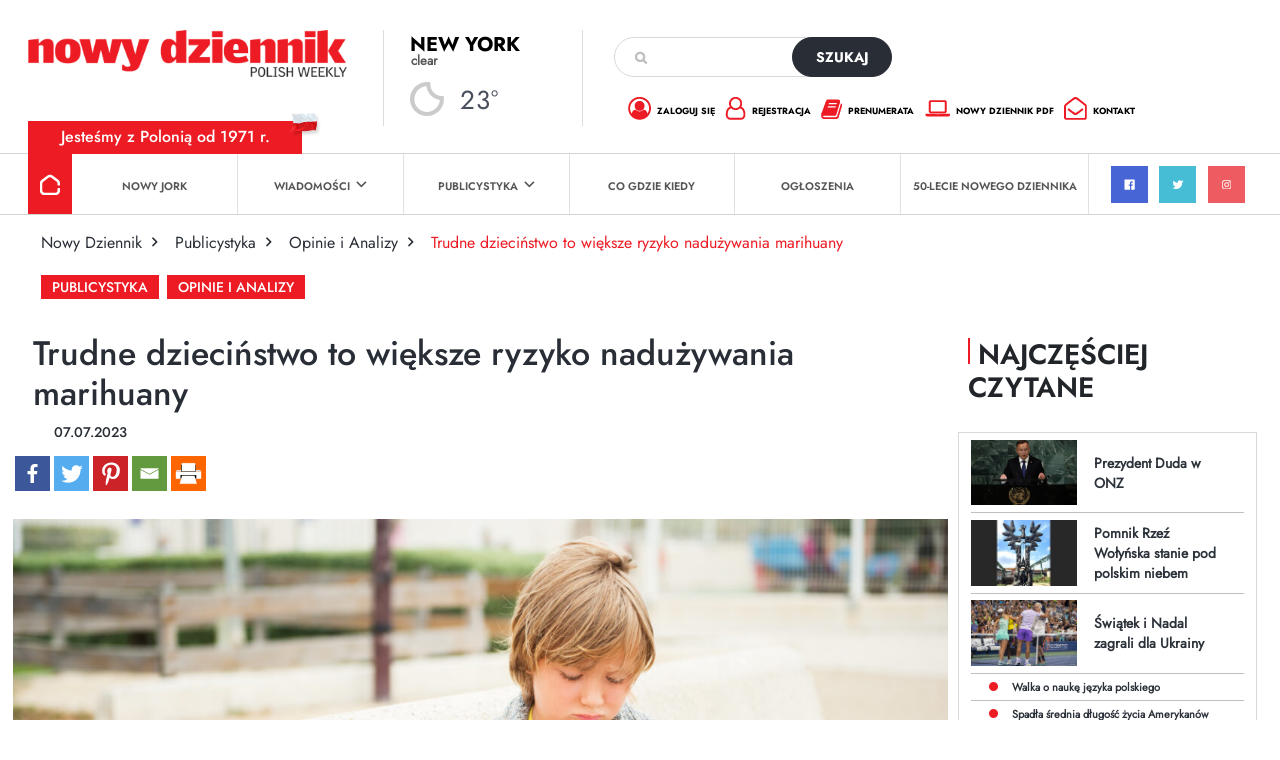

--- FILE ---
content_type: text/html; charset=UTF-8
request_url: https://dziennik.com/trudne-dziecinstwo-to-wieksze-ryzyko-naduzywania-marihuany/
body_size: 17634
content:
<!doctype html>
<html>

<head>
        <style type="text/css">
        /* Enter Your Custom Front-end CSS Here */    </style>		<style type="text/css">
					.heateor_sss_button_instagram span.heateor_sss_svg,a.heateor_sss_instagram span.heateor_sss_svg{background:radial-gradient(circle at 30% 107%,#fdf497 0,#fdf497 5%,#fd5949 45%,#d6249f 60%,#285aeb 90%)}
											.heateor_sss_horizontal_sharing .heateor_sss_svg,.heateor_sss_standard_follow_icons_container .heateor_sss_svg{
							color: #fff;
						border-width: 0px;
			border-style: solid;
			border-color: transparent;
		}
					.heateor_sss_horizontal_sharing .heateorSssTCBackground{
				color:#666;
			}
					.heateor_sss_horizontal_sharing span.heateor_sss_svg:hover,.heateor_sss_standard_follow_icons_container span.heateor_sss_svg:hover{
						border-color: transparent;
		}
		.heateor_sss_vertical_sharing span.heateor_sss_svg,.heateor_sss_floating_follow_icons_container span.heateor_sss_svg{
							color: #fff;
						border-width: 0px;
			border-style: solid;
			border-color: transparent;
		}
				.heateor_sss_vertical_sharing .heateorSssTCBackground{
			color:#666;
		}
						.heateor_sss_vertical_sharing span.heateor_sss_svg:hover,.heateor_sss_floating_follow_icons_container span.heateor_sss_svg:hover{
						border-color: transparent;
		}
		@media screen and (max-width:783px) {.heateor_sss_vertical_sharing{display:none!important}}		</style>
		<meta name='robots' content='index, follow, max-image-preview:large, max-snippet:-1, max-video-preview:-1' />

	<!-- This site is optimized with the Yoast SEO plugin v19.10 - https://yoast.com/wordpress/plugins/seo/ -->
	<title>Trudne dzieciństwo to większe ryzyko nadużywania marihuany - Nowy Dziennik</title>
	<link rel="canonical" href="https://dziennik.com/trudne-dziecinstwo-to-wieksze-ryzyko-naduzywania-marihuany/" />
	<meta property="og:locale" content="pl_PL" />
	<meta property="og:type" content="article" />
	<meta property="og:title" content="Trudne dzieciństwo to większe ryzyko nadużywania marihuany - Nowy Dziennik" />
	<meta property="og:description" content="Niesprzyjające warunki [&hellip;]" />
	<meta property="og:url" content="https://dziennik.com/trudne-dziecinstwo-to-wieksze-ryzyko-naduzywania-marihuany/" />
	<meta property="og:site_name" content="Nowy Dziennik" />
	<meta property="article:publisher" content="https://www.facebook.com/nowydziennik" />
	<meta property="article:published_time" content="2023-07-07T06:55:00+00:00" />
	<meta property="article:modified_time" content="2023-07-06T16:45:30+00:00" />
	<meta property="og:image" content="https://dziennik.com/wp-content/uploads/2023/07/dreamstime_m_99665581-1024x681.jpg" />
	<meta property="og:image:width" content="1024" />
	<meta property="og:image:height" content="681" />
	<meta property="og:image:type" content="image/jpeg" />
	<meta name="author" content="Magda Szczodruch" />
	<meta name="twitter:card" content="summary_large_image" />
	<meta name="twitter:creator" content="@nowydziennik" />
	<meta name="twitter:site" content="@nowydziennik" />
	<meta name="twitter:label1" content="Napisane przez" />
	<meta name="twitter:data1" content="Magda Szczodruch" />
	<meta name="twitter:label2" content="Szacowany czas czytania" />
	<meta name="twitter:data2" content="2 minuty" />
	<script type="application/ld+json" class="yoast-schema-graph">{"@context":"https://schema.org","@graph":[{"@type":"Article","@id":"https://dziennik.com/trudne-dziecinstwo-to-wieksze-ryzyko-naduzywania-marihuany/#article","isPartOf":{"@id":"https://dziennik.com/trudne-dziecinstwo-to-wieksze-ryzyko-naduzywania-marihuany/"},"author":{"name":"Magda Szczodruch","@id":"https://dziennik.com/#/schema/person/3b6d734d890f72f586de0eb26fa2a2f7"},"headline":"Trudne dzieciństwo to większe ryzyko nadużywania marihuany","datePublished":"2023-07-07T06:55:00+00:00","dateModified":"2023-07-06T16:45:30+00:00","mainEntityOfPage":{"@id":"https://dziennik.com/trudne-dziecinstwo-to-wieksze-ryzyko-naduzywania-marihuany/"},"wordCount":398,"commentCount":0,"publisher":{"@id":"https://dziennik.com/#organization"},"image":{"@id":"https://dziennik.com/trudne-dziecinstwo-to-wieksze-ryzyko-naduzywania-marihuany/#primaryimage"},"thumbnailUrl":"https://dziennik.com/wp-content/uploads/2023/07/dreamstime_m_99665581.jpg","keywords":["marihuana","Trudne dzieciństwo","dzieciństwo"],"articleSection":["Publicystyka","Opinie i Analizy","Ω Strona główna"],"inLanguage":"pl-PL","potentialAction":[{"@type":"CommentAction","name":"Comment","target":["https://dziennik.com/trudne-dziecinstwo-to-wieksze-ryzyko-naduzywania-marihuany/#respond"]}]},{"@type":"WebPage","@id":"https://dziennik.com/trudne-dziecinstwo-to-wieksze-ryzyko-naduzywania-marihuany/","url":"https://dziennik.com/trudne-dziecinstwo-to-wieksze-ryzyko-naduzywania-marihuany/","name":"Trudne dzieciństwo to większe ryzyko nadużywania marihuany - Nowy Dziennik","isPartOf":{"@id":"https://dziennik.com/#website"},"primaryImageOfPage":{"@id":"https://dziennik.com/trudne-dziecinstwo-to-wieksze-ryzyko-naduzywania-marihuany/#primaryimage"},"image":{"@id":"https://dziennik.com/trudne-dziecinstwo-to-wieksze-ryzyko-naduzywania-marihuany/#primaryimage"},"thumbnailUrl":"https://dziennik.com/wp-content/uploads/2023/07/dreamstime_m_99665581.jpg","datePublished":"2023-07-07T06:55:00+00:00","dateModified":"2023-07-06T16:45:30+00:00","breadcrumb":{"@id":"https://dziennik.com/trudne-dziecinstwo-to-wieksze-ryzyko-naduzywania-marihuany/#breadcrumb"},"inLanguage":"pl-PL","potentialAction":[{"@type":"ReadAction","target":["https://dziennik.com/trudne-dziecinstwo-to-wieksze-ryzyko-naduzywania-marihuany/"]}]},{"@type":"ImageObject","inLanguage":"pl-PL","@id":"https://dziennik.com/trudne-dziecinstwo-to-wieksze-ryzyko-naduzywania-marihuany/#primaryimage","url":"https://dziennik.com/wp-content/uploads/2023/07/dreamstime_m_99665581.jpg","contentUrl":"https://dziennik.com/wp-content/uploads/2023/07/dreamstime_m_99665581.jpg","width":2122,"height":1412},{"@type":"BreadcrumbList","@id":"https://dziennik.com/trudne-dziecinstwo-to-wieksze-ryzyko-naduzywania-marihuany/#breadcrumb","itemListElement":[{"@type":"ListItem","position":1,"name":"Strona główna","item":"https://dziennik.com/"},{"@type":"ListItem","position":2,"name":"Trudne dzieciństwo to większe ryzyko nadużywania marihuany"}]},{"@type":"WebSite","@id":"https://dziennik.com/#website","url":"https://dziennik.com/","name":"Nowy Dziennik","description":"TWOJE ŹR&Oacute;DŁO INFORMACJI","publisher":{"@id":"https://dziennik.com/#organization"},"potentialAction":[{"@type":"SearchAction","target":{"@type":"EntryPoint","urlTemplate":"https://dziennik.com/?s={search_term_string}"},"query-input":"required name=search_term_string"}],"inLanguage":"pl-PL"},{"@type":"Organization","@id":"https://dziennik.com/#organization","name":"Nowy Dziennik","url":"https://dziennik.com/","logo":{"@type":"ImageObject","inLanguage":"pl-PL","@id":"https://dziennik.com/#/schema/logo/image/","url":"https://dziennik.com/wp-content/uploads/2022/08/logonn.png","contentUrl":"https://dziennik.com/wp-content/uploads/2022/08/logonn.png","width":415,"height":61,"caption":"Nowy Dziennik"},"image":{"@id":"https://dziennik.com/#/schema/logo/image/"},"sameAs":["https://www.facebook.com/nowydziennik","https://twitter.com/nowydziennik"]},{"@type":"Person","@id":"https://dziennik.com/#/schema/person/3b6d734d890f72f586de0eb26fa2a2f7","name":"Magda Szczodruch","image":{"@type":"ImageObject","inLanguage":"pl-PL","@id":"https://dziennik.com/#/schema/person/image/","url":"https://secure.gravatar.com/avatar/b85077a4f7a5afbd02f3f15f15ca541f85dfab8fade83e79ae0bcbfa4a0d8cfe?s=96&d=mm&r=g","contentUrl":"https://secure.gravatar.com/avatar/b85077a4f7a5afbd02f3f15f15ca541f85dfab8fade83e79ae0bcbfa4a0d8cfe?s=96&d=mm&r=g","caption":"Magda Szczodruch"},"url":"https://dziennik.com/author/magda-szczodruch/"}]}</script>
	<!-- / Yoast SEO plugin. -->


<link rel='dns-prefetch' href='//www.googletagmanager.com' />
<link rel='dns-prefetch' href='//www.google.com' />
<link rel='dns-prefetch' href='//fonts.googleapis.com' />
<link rel="alternate" type="application/rss+xml" title="Nowy Dziennik &raquo; Kanał z wpisami" href="https://dziennik.com/feed/" />
<link rel="alternate" type="application/rss+xml" title="Nowy Dziennik &raquo; Kanał z komentarzami" href="https://dziennik.com/comments/feed/" />
<link rel="alternate" type="text/calendar" title="Nowy Dziennik &raquo; iCal Feed" href="https://dziennik.com/cogdziekiedy/?ical=1" />
<link rel="alternate" type="application/rss+xml" title="Nowy Dziennik &raquo; Trudne dzieciństwo to większe ryzyko nadużywania marihuany Kanał z komentarzami" href="https://dziennik.com/trudne-dziecinstwo-to-wieksze-ryzyko-naduzywania-marihuany/feed/" />
<link rel="alternate" title="oEmbed (JSON)" type="application/json+oembed" href="https://dziennik.com/wp-json/oembed/1.0/embed?url=https%3A%2F%2Fdziennik.com%2Ftrudne-dziecinstwo-to-wieksze-ryzyko-naduzywania-marihuany%2F" />
<link rel="alternate" title="oEmbed (XML)" type="text/xml+oembed" href="https://dziennik.com/wp-json/oembed/1.0/embed?url=https%3A%2F%2Fdziennik.com%2Ftrudne-dziecinstwo-to-wieksze-ryzyko-naduzywania-marihuany%2F&#038;format=xml" />
<style id='wp-img-auto-sizes-contain-inline-css'>
img:is([sizes=auto i],[sizes^="auto," i]){contain-intrinsic-size:3000px 1500px}
/*# sourceURL=wp-img-auto-sizes-contain-inline-css */
</style>
<link rel='stylesheet' id='sgr-css' href='https://dziennik.com/wp-content/plugins/simple-google-recaptcha/sgr.css?ver=1667570080' media='all' />
<style id='wp-emoji-styles-inline-css'>

	img.wp-smiley, img.emoji {
		display: inline !important;
		border: none !important;
		box-shadow: none !important;
		height: 1em !important;
		width: 1em !important;
		margin: 0 0.07em !important;
		vertical-align: -0.1em !important;
		background: none !important;
		padding: 0 !important;
	}
/*# sourceURL=wp-emoji-styles-inline-css */
</style>
<link rel='stylesheet' id='wp-block-library-css' href='https://dziennik.com/wp-includes/css/dist/block-library/style.min.css?ver=6.9' media='all' />
<style id='global-styles-inline-css'>
:root{--wp--preset--aspect-ratio--square: 1;--wp--preset--aspect-ratio--4-3: 4/3;--wp--preset--aspect-ratio--3-4: 3/4;--wp--preset--aspect-ratio--3-2: 3/2;--wp--preset--aspect-ratio--2-3: 2/3;--wp--preset--aspect-ratio--16-9: 16/9;--wp--preset--aspect-ratio--9-16: 9/16;--wp--preset--color--black: #000000;--wp--preset--color--cyan-bluish-gray: #abb8c3;--wp--preset--color--white: #ffffff;--wp--preset--color--pale-pink: #f78da7;--wp--preset--color--vivid-red: #cf2e2e;--wp--preset--color--luminous-vivid-orange: #ff6900;--wp--preset--color--luminous-vivid-amber: #fcb900;--wp--preset--color--light-green-cyan: #7bdcb5;--wp--preset--color--vivid-green-cyan: #00d084;--wp--preset--color--pale-cyan-blue: #8ed1fc;--wp--preset--color--vivid-cyan-blue: #0693e3;--wp--preset--color--vivid-purple: #9b51e0;--wp--preset--gradient--vivid-cyan-blue-to-vivid-purple: linear-gradient(135deg,rgb(6,147,227) 0%,rgb(155,81,224) 100%);--wp--preset--gradient--light-green-cyan-to-vivid-green-cyan: linear-gradient(135deg,rgb(122,220,180) 0%,rgb(0,208,130) 100%);--wp--preset--gradient--luminous-vivid-amber-to-luminous-vivid-orange: linear-gradient(135deg,rgb(252,185,0) 0%,rgb(255,105,0) 100%);--wp--preset--gradient--luminous-vivid-orange-to-vivid-red: linear-gradient(135deg,rgb(255,105,0) 0%,rgb(207,46,46) 100%);--wp--preset--gradient--very-light-gray-to-cyan-bluish-gray: linear-gradient(135deg,rgb(238,238,238) 0%,rgb(169,184,195) 100%);--wp--preset--gradient--cool-to-warm-spectrum: linear-gradient(135deg,rgb(74,234,220) 0%,rgb(151,120,209) 20%,rgb(207,42,186) 40%,rgb(238,44,130) 60%,rgb(251,105,98) 80%,rgb(254,248,76) 100%);--wp--preset--gradient--blush-light-purple: linear-gradient(135deg,rgb(255,206,236) 0%,rgb(152,150,240) 100%);--wp--preset--gradient--blush-bordeaux: linear-gradient(135deg,rgb(254,205,165) 0%,rgb(254,45,45) 50%,rgb(107,0,62) 100%);--wp--preset--gradient--luminous-dusk: linear-gradient(135deg,rgb(255,203,112) 0%,rgb(199,81,192) 50%,rgb(65,88,208) 100%);--wp--preset--gradient--pale-ocean: linear-gradient(135deg,rgb(255,245,203) 0%,rgb(182,227,212) 50%,rgb(51,167,181) 100%);--wp--preset--gradient--electric-grass: linear-gradient(135deg,rgb(202,248,128) 0%,rgb(113,206,126) 100%);--wp--preset--gradient--midnight: linear-gradient(135deg,rgb(2,3,129) 0%,rgb(40,116,252) 100%);--wp--preset--font-size--small: 13px;--wp--preset--font-size--medium: 20px;--wp--preset--font-size--large: 36px;--wp--preset--font-size--x-large: 42px;--wp--preset--spacing--20: 0.44rem;--wp--preset--spacing--30: 0.67rem;--wp--preset--spacing--40: 1rem;--wp--preset--spacing--50: 1.5rem;--wp--preset--spacing--60: 2.25rem;--wp--preset--spacing--70: 3.38rem;--wp--preset--spacing--80: 5.06rem;--wp--preset--shadow--natural: 6px 6px 9px rgba(0, 0, 0, 0.2);--wp--preset--shadow--deep: 12px 12px 50px rgba(0, 0, 0, 0.4);--wp--preset--shadow--sharp: 6px 6px 0px rgba(0, 0, 0, 0.2);--wp--preset--shadow--outlined: 6px 6px 0px -3px rgb(255, 255, 255), 6px 6px rgb(0, 0, 0);--wp--preset--shadow--crisp: 6px 6px 0px rgb(0, 0, 0);}:where(.is-layout-flex){gap: 0.5em;}:where(.is-layout-grid){gap: 0.5em;}body .is-layout-flex{display: flex;}.is-layout-flex{flex-wrap: wrap;align-items: center;}.is-layout-flex > :is(*, div){margin: 0;}body .is-layout-grid{display: grid;}.is-layout-grid > :is(*, div){margin: 0;}:where(.wp-block-columns.is-layout-flex){gap: 2em;}:where(.wp-block-columns.is-layout-grid){gap: 2em;}:where(.wp-block-post-template.is-layout-flex){gap: 1.25em;}:where(.wp-block-post-template.is-layout-grid){gap: 1.25em;}.has-black-color{color: var(--wp--preset--color--black) !important;}.has-cyan-bluish-gray-color{color: var(--wp--preset--color--cyan-bluish-gray) !important;}.has-white-color{color: var(--wp--preset--color--white) !important;}.has-pale-pink-color{color: var(--wp--preset--color--pale-pink) !important;}.has-vivid-red-color{color: var(--wp--preset--color--vivid-red) !important;}.has-luminous-vivid-orange-color{color: var(--wp--preset--color--luminous-vivid-orange) !important;}.has-luminous-vivid-amber-color{color: var(--wp--preset--color--luminous-vivid-amber) !important;}.has-light-green-cyan-color{color: var(--wp--preset--color--light-green-cyan) !important;}.has-vivid-green-cyan-color{color: var(--wp--preset--color--vivid-green-cyan) !important;}.has-pale-cyan-blue-color{color: var(--wp--preset--color--pale-cyan-blue) !important;}.has-vivid-cyan-blue-color{color: var(--wp--preset--color--vivid-cyan-blue) !important;}.has-vivid-purple-color{color: var(--wp--preset--color--vivid-purple) !important;}.has-black-background-color{background-color: var(--wp--preset--color--black) !important;}.has-cyan-bluish-gray-background-color{background-color: var(--wp--preset--color--cyan-bluish-gray) !important;}.has-white-background-color{background-color: var(--wp--preset--color--white) !important;}.has-pale-pink-background-color{background-color: var(--wp--preset--color--pale-pink) !important;}.has-vivid-red-background-color{background-color: var(--wp--preset--color--vivid-red) !important;}.has-luminous-vivid-orange-background-color{background-color: var(--wp--preset--color--luminous-vivid-orange) !important;}.has-luminous-vivid-amber-background-color{background-color: var(--wp--preset--color--luminous-vivid-amber) !important;}.has-light-green-cyan-background-color{background-color: var(--wp--preset--color--light-green-cyan) !important;}.has-vivid-green-cyan-background-color{background-color: var(--wp--preset--color--vivid-green-cyan) !important;}.has-pale-cyan-blue-background-color{background-color: var(--wp--preset--color--pale-cyan-blue) !important;}.has-vivid-cyan-blue-background-color{background-color: var(--wp--preset--color--vivid-cyan-blue) !important;}.has-vivid-purple-background-color{background-color: var(--wp--preset--color--vivid-purple) !important;}.has-black-border-color{border-color: var(--wp--preset--color--black) !important;}.has-cyan-bluish-gray-border-color{border-color: var(--wp--preset--color--cyan-bluish-gray) !important;}.has-white-border-color{border-color: var(--wp--preset--color--white) !important;}.has-pale-pink-border-color{border-color: var(--wp--preset--color--pale-pink) !important;}.has-vivid-red-border-color{border-color: var(--wp--preset--color--vivid-red) !important;}.has-luminous-vivid-orange-border-color{border-color: var(--wp--preset--color--luminous-vivid-orange) !important;}.has-luminous-vivid-amber-border-color{border-color: var(--wp--preset--color--luminous-vivid-amber) !important;}.has-light-green-cyan-border-color{border-color: var(--wp--preset--color--light-green-cyan) !important;}.has-vivid-green-cyan-border-color{border-color: var(--wp--preset--color--vivid-green-cyan) !important;}.has-pale-cyan-blue-border-color{border-color: var(--wp--preset--color--pale-cyan-blue) !important;}.has-vivid-cyan-blue-border-color{border-color: var(--wp--preset--color--vivid-cyan-blue) !important;}.has-vivid-purple-border-color{border-color: var(--wp--preset--color--vivid-purple) !important;}.has-vivid-cyan-blue-to-vivid-purple-gradient-background{background: var(--wp--preset--gradient--vivid-cyan-blue-to-vivid-purple) !important;}.has-light-green-cyan-to-vivid-green-cyan-gradient-background{background: var(--wp--preset--gradient--light-green-cyan-to-vivid-green-cyan) !important;}.has-luminous-vivid-amber-to-luminous-vivid-orange-gradient-background{background: var(--wp--preset--gradient--luminous-vivid-amber-to-luminous-vivid-orange) !important;}.has-luminous-vivid-orange-to-vivid-red-gradient-background{background: var(--wp--preset--gradient--luminous-vivid-orange-to-vivid-red) !important;}.has-very-light-gray-to-cyan-bluish-gray-gradient-background{background: var(--wp--preset--gradient--very-light-gray-to-cyan-bluish-gray) !important;}.has-cool-to-warm-spectrum-gradient-background{background: var(--wp--preset--gradient--cool-to-warm-spectrum) !important;}.has-blush-light-purple-gradient-background{background: var(--wp--preset--gradient--blush-light-purple) !important;}.has-blush-bordeaux-gradient-background{background: var(--wp--preset--gradient--blush-bordeaux) !important;}.has-luminous-dusk-gradient-background{background: var(--wp--preset--gradient--luminous-dusk) !important;}.has-pale-ocean-gradient-background{background: var(--wp--preset--gradient--pale-ocean) !important;}.has-electric-grass-gradient-background{background: var(--wp--preset--gradient--electric-grass) !important;}.has-midnight-gradient-background{background: var(--wp--preset--gradient--midnight) !important;}.has-small-font-size{font-size: var(--wp--preset--font-size--small) !important;}.has-medium-font-size{font-size: var(--wp--preset--font-size--medium) !important;}.has-large-font-size{font-size: var(--wp--preset--font-size--large) !important;}.has-x-large-font-size{font-size: var(--wp--preset--font-size--x-large) !important;}
/*# sourceURL=global-styles-inline-css */
</style>

<style id='classic-theme-styles-inline-css'>
/*! This file is auto-generated */
.wp-block-button__link{color:#fff;background-color:#32373c;border-radius:9999px;box-shadow:none;text-decoration:none;padding:calc(.667em + 2px) calc(1.333em + 2px);font-size:1.125em}.wp-block-file__button{background:#32373c;color:#fff;text-decoration:none}
/*# sourceURL=/wp-includes/css/classic-themes.min.css */
</style>
<link rel='stylesheet' id='contact-form-7-css' href='https://dziennik.com/wp-content/plugins/contact-form-7/includes/css/styles.css?ver=5.6.4' media='all' />
<link rel='stylesheet' id='wpb-google-fonts-css' href='//fonts.googleapis.com/css?family=Open+Sans&#038;ver=6.9' media='all' />
<link rel='stylesheet' id='weather-atlas-css' href='https://dziennik.com/wp-content/plugins/weather-atlas/public/css/weather-atlas-public.min.css?ver=1.2.1' media='all' />
<link rel='stylesheet' id='weather-icons-css' href='https://dziennik.com/wp-content/plugins/weather-atlas/public/font/weather-icons/weather-icons.min.css?ver=1.2.1' media='all' />
<link rel='stylesheet' id='rso_theme-style-css' href='https://dziennik.com/wp-content/themes/rso_theme/style.css?ver=1.0.0' media='all' />
<link rel='stylesheet' id='rso_bootstrap-css' href='https://dziennik.com/wp-content/themes/rso_theme/css/bootstrap.min.css?ver=6.9' media='all' />
<link rel='stylesheet' id='rso_jquery_modal-css' href='https://dziennik.com/wp-content/themes/rso_theme/css/jquery.modal.min.css?ver=6.9' media='all' />
<link rel='stylesheet' id='rso_theme_style-css' href='https://dziennik.com/wp-content/themes/rso_theme/style.css?ver=5.8' media='all' />
<link rel='stylesheet' id='heateor_sss_frontend_css-css' href='https://dziennik.com/wp-content/plugins/sassy-social-share/public/css/sassy-social-share-public.css?ver=3.3.43' media='all' />
<link rel='stylesheet' id='wp-block-paragraph-css' href='https://dziennik.com/wp-includes/blocks/paragraph/style.min.css?ver=6.9' media='all' />
<script id="sgr-js-extra">
var sgr = {"sgr_site_key":"6LfdY8EhAAAAANIwfDt_19sktAj9BkrEXIj-OG1n"};
//# sourceURL=sgr-js-extra
</script>
<script src="https://dziennik.com/wp-content/plugins/simple-google-recaptcha/sgr.js?ver=1667570080" id="sgr-js"></script>
<script src="https://dziennik.com/wp-includes/js/jquery/jquery.min.js?ver=3.7.1" id="jquery-core-js"></script>
<script src="https://dziennik.com/wp-includes/js/jquery/jquery-migrate.min.js?ver=3.4.1" id="jquery-migrate-js"></script>
<script src="https://dziennik.com/wp-content/plugins/weather-atlas/public/js/weather-atlas-public.min.js?ver=1.2.1" id="weather-atlas-js"></script>
<script src="https://dziennik.com/wp-content/plugins/weather-atlas/public/js/jquery-cookie.min.js?ver=1.2.1" id="jquery-cookie-js"></script>
<script src="https://dziennik.com/wp-content/themes/rso_theme/js/jquery.modal.min.js?ver=6.9" id="rso_jquery_modal_js-js"></script>
<script src="https://dziennik.com/wp-content/themes/rso_theme/js/main.js?ver=6.9" id="rso_main_js-js"></script>

<!-- Google Analytics snippet added by Site Kit -->
<script src="https://www.googletagmanager.com/gtag/js?id=UA-40145565-9" id="google_gtagjs-js" async></script>
<script id="google_gtagjs-js-after">
window.dataLayer = window.dataLayer || [];function gtag(){dataLayer.push(arguments);}
gtag('set', 'linker', {"domains":["dziennik.com"]} );
gtag("js", new Date());
gtag("set", "developer_id.dZTNiMT", true);
gtag("config", "UA-40145565-9", {"anonymize_ip":true});
gtag("config", "G-WGPPMSJ9SJ");
//# sourceURL=google_gtagjs-js-after
</script>

<!-- End Google Analytics snippet added by Site Kit -->
<link rel="https://api.w.org/" href="https://dziennik.com/wp-json/" /><link rel="alternate" title="JSON" type="application/json" href="https://dziennik.com/wp-json/wp/v2/posts/23091" /><link rel="EditURI" type="application/rsd+xml" title="RSD" href="https://dziennik.com/xmlrpc.php?rsd" />
<meta name="generator" content="WordPress 6.9" />
<link rel='shortlink' href='https://dziennik.com/?p=23091' />
<meta name="generator" content="Site Kit by Google 1.87.0" /><meta name="tec-api-version" content="v1"><meta name="tec-api-origin" content="https://dziennik.com"><link rel="alternate" href="https://dziennik.com/wp-json/tribe/events/v1/" /><link rel="pingback" href="https://dziennik.com/xmlrpc.php"><link rel="icon" href="https://dziennik.com/wp-content/uploads/2022/11/cropped-favicon-32x32.png" sizes="32x32" />
<link rel="icon" href="https://dziennik.com/wp-content/uploads/2022/11/cropped-favicon-192x192.png" sizes="192x192" />
<link rel="apple-touch-icon" href="https://dziennik.com/wp-content/uploads/2022/11/cropped-favicon-180x180.png" />
<meta name="msapplication-TileImage" content="https://dziennik.com/wp-content/uploads/2022/11/cropped-favicon-270x270.png" />
    <meta name="viewport" content="width=device-width, initial-scale=1" />
    <meta charset="UTF-8">
    <link rel="icon" type="image/x-icon" href="http://dziennik.com/favicon.png">
</head>

<body>
    <div class="header">

        <div class="pola">
            <div class="pole pole1">
                <a href="https://dziennik.com">
                    <img src="https://dziennik.com/wp-content/themes/rso_theme/img/logo.png" alt="Nowy Dziennik | Polish Weekly" class="logo" />
                </a>

                <div class="hamburger-area" onclick="hamburgerChange(this)">
                    <div class="bar1"></div>
                    <div class="bar2"></div>
                    <div class="bar3"></div>
                </div>
            </div>
            <div class="pole pole2 pogoda_mala">
                <div class='weather-atlas-wrapper' style='background:#0099FF;border:1px solid #0088ee;color:#fff;'><div class='weather-atlas-header' style='border-bottom:1px solid #0088ee'>New York</div><div class='weather-atlas-body'><div class='current_temp'><i class='wi wi-fw wi-weather-31'></i><span class='temp'>23°</span><div class='current_text'>Clear</div><div class='sunrise_sunset'>7:05 am<i class='wi wi-fw wi-weather-32'></i>5:13 pm EST</div></div><span class='current_text_2'><div class = "display_display_1"><div class = "class1"><div><img src  = "http://dziennik.com/wp-content/uploads/2022/09/wind.png" width = "20px"></div><div class = "title_title"> 10<small>mph</small></div></div><div class = "class1"><div><img src  = "http://dziennik.com/wp-content/uploads/2022/09/hum.png" width = "20px"></div><div class = "title_title"> 58<small>%</small></div></div><div class = "class1"><div><img src  = "http://dziennik.com/wp-content/uploads/2022/09/pre.png" width = "20px"></div><div class = "title_title"> 30.07<small></small></div></div></div></span><div class='daily days' style='border-bottom:1px solid #0088ee'><span class='extended_day extended_day_1'>Sun</span><span class='extended_day extended_day_2'>Mon</span><span class='extended_day extended_day_3'>Tue</span></div><div class='daily'><span class='extended_day extended_day_1' title='Partly Cloudy'>28<small>°F</small><br /><i class='wi wi-fw wi-weather-30'></i></span><span class='extended_day extended_day_2' title='Sunny'>37<small>°F</small><br /><i class='wi wi-fw wi-weather-32'></i></span><span class='extended_day extended_day_3' title='Partly Cloudy'>37<small>°F</small><br /><i class='wi wi-fw wi-weather-30'></i></span></div></div><div class='weather-atlas-footer' style='border-top:1px solid #0088ee'><a href='https://www.weather-us.com/en/new-york-usa/new-york' title='Weather Atlas - Weather forecast New York, New York' style='color:#fff;' target='_blank'>Weather forecast <span class='weather-atlas-footer-block'>New York, New York &#9656;</span></a></div></div>            </div>

            <div class="pole pole3">
                <form class="search" action="https://dziennik.com">
                    <input type="text" name="s" />
                    <button type="submit">szukaj</button>
                </form>

                <ul>
                    <li><a href="https://dziennik.com/wp-admin?redirect_to=https://dziennik.com"><span class="ico ico_zaloguj_sie"></span> zaloguj się</a></li>
                    <li><a href="https://dziennik.com/wp-admin?action=register"><span class="ico ico_rejestracja"></span> rejestracja</a></li>
                    <li><a href="https://dziennik.com/prenumerata-dziennik/"><span class="ico ico_prenumerata"></span> prenumerata</a></li>
                    <li><a href="https://dziennik.com/kup-numer"><span class="ico ico_nowy_dziennik"></span> nowy dziennik pdf</a></li>
                    <li><a href="https://dziennik.com/kontakt/"><span class="ico ico_kontakt"></span> kontakt</a></li>
                </ul>
            </div>
        </div>
        <div class="slogan">Jesteśmy z Polonią od 1971 r.</div>
        <img src="https://dziennik.com/wp-content/themes/rso_theme/img/ico_flaga.png" class="flaga" />


        <div class="menu">
            <div class="menu-menu-glowne-container"><ul id="menu-menu-glowne" class="main-menu"><li id="menu-item-45" class="menu-item menu-item-type-post_type menu-item-object-page menu-item-home menu-item-45"><a href="https://dziennik.com/">Strona główna</a></li>
<li id="menu-item-25" class="menu-item menu-item-type-taxonomy menu-item-object-category menu-item-25"><a href="https://dziennik.com/category/wiadomosci/nowy-jork/">Nowy Jork</a></li>
<li id="menu-item-26" class="menu-item menu-item-type-taxonomy menu-item-object-category menu-item-has-children menu-item-26"><a href="https://dziennik.com/category/wiadomosci/">Wiadomości</a>
<ul class="sub-menu">
	<li id="menu-item-27" class="menu-item menu-item-type-taxonomy menu-item-object-category menu-item-27"><a href="https://dziennik.com/category/wiadomosci/ameryka/">Ameryka</a></li>
	<li id="menu-item-28" class="menu-item menu-item-type-taxonomy menu-item-object-category menu-item-28"><a href="https://dziennik.com/category/wiadomosci/nowy-jork/">Nowy Jork</a></li>
	<li id="menu-item-29" class="menu-item menu-item-type-taxonomy menu-item-object-category menu-item-29"><a href="https://dziennik.com/category/wiadomosci/polska/">Polska</a></li>
	<li id="menu-item-30" class="menu-item menu-item-type-taxonomy menu-item-object-category menu-item-30"><a href="https://dziennik.com/category/wiadomosci/sport/">Sport</a></li>
	<li id="menu-item-31" class="menu-item menu-item-type-taxonomy menu-item-object-category menu-item-31"><a href="https://dziennik.com/category/wiadomosci/swiat/">Świat</a></li>
</ul>
</li>
<li id="menu-item-276" class="menu-item menu-item-type-taxonomy menu-item-object-category current-post-ancestor current-menu-parent current-post-parent menu-item-has-children menu-item-276"><a href="https://dziennik.com/category/publicystyka/">Publicystyka</a>
<ul class="sub-menu">
	<li id="menu-item-277" class="menu-item menu-item-type-taxonomy menu-item-object-category menu-item-277"><a href="https://dziennik.com/category/publicystyka/kultura/">Kultura</a></li>
	<li id="menu-item-278" class="menu-item menu-item-type-taxonomy menu-item-object-category current-post-ancestor current-menu-parent current-post-parent menu-item-278"><a href="https://dziennik.com/category/publicystyka/opinie-i-analizy/">Opinie i Analizy</a></li>
	<li id="menu-item-279" class="menu-item menu-item-type-taxonomy menu-item-object-category menu-item-279"><a href="https://dziennik.com/category/publicystyka/prawo-i-finanse/">Prawo i Finanse</a></li>
	<li id="menu-item-280" class="menu-item menu-item-type-taxonomy menu-item-object-category menu-item-280"><a href="https://dziennik.com/category/publicystyka/spoleczenstwo/">Społeczeństwo</a></li>
	<li id="menu-item-281" class="menu-item menu-item-type-taxonomy menu-item-object-category menu-item-281"><a href="https://dziennik.com/category/publicystyka/technologie/">Technologie</a></li>
	<li id="menu-item-282" class="menu-item menu-item-type-taxonomy menu-item-object-category menu-item-282"><a href="https://dziennik.com/category/publicystyka/turystyka/">Turystyka</a></li>
	<li id="menu-item-283" class="menu-item menu-item-type-taxonomy menu-item-object-category menu-item-283"><a href="https://dziennik.com/category/publicystyka/warto-przeczytac/">Warto przeczytać</a></li>
	<li id="menu-item-284" class="menu-item menu-item-type-taxonomy menu-item-object-category menu-item-284"><a href="https://dziennik.com/category/publicystyka/wywiady/">Wywiady</a></li>
	<li id="menu-item-3110" class="menu-item menu-item-type-taxonomy menu-item-object-category menu-item-3110"><a href="https://dziennik.com/category/polonia/">Polonia</a></li>
</ul>
</li>
<li id="menu-item-425" class="menu-item menu-item-type-custom menu-item-object-custom menu-item-425"><a href="https://dziennik.com/cogdziekiedy/">Co Gdzie Kiedy</a></li>
<li id="menu-item-21412" class="menu-item menu-item-type-post_type menu-item-object-page menu-item-21412"><a href="https://dziennik.com/ogloszenia/">Ogłoszenia</a></li>
<li id="menu-item-38" class="menu-item menu-item-type-taxonomy menu-item-object-category menu-item-38"><a href="https://dziennik.com/category/50-lecie-nowego-dziennika/">50-lecie Nowego Dziennika</a></li>
</ul></div>            <div class="icons">
                <a href="https://www.facebook.com/nowydziennik" target="_blank"><span class="ico ico_facebook"></span></a>
                <a href="https://twitter.com/nowydziennik" target="_blank"><span class="ico ico_twitter"></span></a>
                <a href="https://www.instagram.com/dziennikcom/" target="_blank"><span class="ico ico_youtube"></span></a>
            </div>
        </div>

        
<div class="menu-responsive">
    <img src="https://dziennik.com/wp-content/themes/rso_theme/img/logo.png" alt="Nowy Dziennik | Polish Weekly" class="logo" />

    <div class="menu-menu-glowne-container"><ul id="menu-menu-glowne-1" class="mr"><li class="menu-item menu-item-type-post_type menu-item-object-page menu-item-home menu-item-45"><a href="https://dziennik.com/">Strona główna</a></li>
<li class="menu-item menu-item-type-taxonomy menu-item-object-category menu-item-25"><a href="https://dziennik.com/category/wiadomosci/nowy-jork/">Nowy Jork</a></li>
<li class="menu-item menu-item-type-taxonomy menu-item-object-category menu-item-has-children menu-item-26"><a href="https://dziennik.com/category/wiadomosci/">Wiadomości</a>
<ul class="sub-menu">
	<li class="menu-item menu-item-type-taxonomy menu-item-object-category menu-item-27"><a href="https://dziennik.com/category/wiadomosci/ameryka/">Ameryka</a></li>
	<li class="menu-item menu-item-type-taxonomy menu-item-object-category menu-item-28"><a href="https://dziennik.com/category/wiadomosci/nowy-jork/">Nowy Jork</a></li>
	<li class="menu-item menu-item-type-taxonomy menu-item-object-category menu-item-29"><a href="https://dziennik.com/category/wiadomosci/polska/">Polska</a></li>
	<li class="menu-item menu-item-type-taxonomy menu-item-object-category menu-item-30"><a href="https://dziennik.com/category/wiadomosci/sport/">Sport</a></li>
	<li class="menu-item menu-item-type-taxonomy menu-item-object-category menu-item-31"><a href="https://dziennik.com/category/wiadomosci/swiat/">Świat</a></li>
</ul>
</li>
<li class="menu-item menu-item-type-taxonomy menu-item-object-category current-post-ancestor current-menu-parent current-post-parent menu-item-has-children menu-item-276"><a href="https://dziennik.com/category/publicystyka/">Publicystyka</a>
<ul class="sub-menu">
	<li class="menu-item menu-item-type-taxonomy menu-item-object-category menu-item-277"><a href="https://dziennik.com/category/publicystyka/kultura/">Kultura</a></li>
	<li class="menu-item menu-item-type-taxonomy menu-item-object-category current-post-ancestor current-menu-parent current-post-parent menu-item-278"><a href="https://dziennik.com/category/publicystyka/opinie-i-analizy/">Opinie i Analizy</a></li>
	<li class="menu-item menu-item-type-taxonomy menu-item-object-category menu-item-279"><a href="https://dziennik.com/category/publicystyka/prawo-i-finanse/">Prawo i Finanse</a></li>
	<li class="menu-item menu-item-type-taxonomy menu-item-object-category menu-item-280"><a href="https://dziennik.com/category/publicystyka/spoleczenstwo/">Społeczeństwo</a></li>
	<li class="menu-item menu-item-type-taxonomy menu-item-object-category menu-item-281"><a href="https://dziennik.com/category/publicystyka/technologie/">Technologie</a></li>
	<li class="menu-item menu-item-type-taxonomy menu-item-object-category menu-item-282"><a href="https://dziennik.com/category/publicystyka/turystyka/">Turystyka</a></li>
	<li class="menu-item menu-item-type-taxonomy menu-item-object-category menu-item-283"><a href="https://dziennik.com/category/publicystyka/warto-przeczytac/">Warto przeczytać</a></li>
	<li class="menu-item menu-item-type-taxonomy menu-item-object-category menu-item-284"><a href="https://dziennik.com/category/publicystyka/wywiady/">Wywiady</a></li>
	<li class="menu-item menu-item-type-taxonomy menu-item-object-category menu-item-3110"><a href="https://dziennik.com/category/polonia/">Polonia</a></li>
</ul>
</li>
<li class="menu-item menu-item-type-custom menu-item-object-custom menu-item-425"><a href="https://dziennik.com/cogdziekiedy/">Co Gdzie Kiedy</a></li>
<li class="menu-item menu-item-type-post_type menu-item-object-page menu-item-21412"><a href="https://dziennik.com/ogloszenia/">Ogłoszenia</a></li>
<li class="menu-item menu-item-type-taxonomy menu-item-object-category menu-item-38"><a href="https://dziennik.com/category/50-lecie-nowego-dziennika/">50-lecie Nowego Dziennika</a></li>
</ul></div>
    <ul class="main-menu">
        <li class="menu-item "><a href="https://dziennik.com/prenumerata-dziennik/">Prenumerata</a></li>
        <li class="menu-item "><a href="https://dziennik.com/kup-numer">Nowy dziennik pdf</a></li>
        <li class="menu-item "><a href="https://dziennik.com/kontakt/">Kontakt</a></li>
    </ul>

    <div class="icons">
        <a href="https://www.facebook.com/nowydziennik"><span class="ico ico_facebook"></span></a>
        <a href="https://twitter.com/nowydziennik"><span class="ico ico_twitter"></span></a>
        <a href="https://www.instagram.com/dziennikcom/"><span class="ico ico_youtube"></span></a>
    </div>
</div>
    </div><ul class="path"><li><a href="https://dziennik.com">Nowy Dziennik</a></li><li><a href="https://dziennik.com/category/publicystyka/">Publicystyka</a></li><li><a href="https://dziennik.com/category/publicystyka/opinie-i-analizy/">Opinie i Analizy</a></li><li>Trudne dzieciństwo to większe ryzyko nadużywania marihuany</li></ul>

    <div class="kategorie">
                    <a href="https://dziennik.com/category/publicystyka/"><div class="kategoria">Publicystyka</div></a>
                    <a href="https://dziennik.com/category/publicystyka/opinie-i-analizy/"><div class="kategoria">Opinie i Analizy</div></a>
            </div>

<div class="home_sekcja1 home_sekcja2 sekcja_listing sekcja_listing2 sekcja_page sekcja_wpis">
    <div class="left">

        <h1 class="main_title">Trudne dzieciństwo to większe ryzyko nadużywania marihuany</h1>

        <div class="page_date">07.07.2023</div>

        <div class="share">
            <div class="heateor_sss_sharing_container heateor_sss_horizontal_sharing" data-heateor-ss-offset="0" data-heateor-sss-href='https://dziennik.com/trudne-dziecinstwo-to-wieksze-ryzyko-naduzywania-marihuany/'><div class="heateor_sss_sharing_ul"><a class="heateor_sss_facebook" href="https://www.facebook.com/sharer/sharer.php?u=https%3A%2F%2Fdziennik.com%2Ftrudne-dziecinstwo-to-wieksze-ryzyko-naduzywania-marihuany%2F" title="Facebook" rel="nofollow noopener" target="_blank" style="font-size:32px!important;box-shadow:none;display:inline-block;vertical-align:middle"><span class="heateor_sss_svg" style="background-color:#3c589a;width:35px;height:35px;display:inline-block;opacity:1;float:left;font-size:32px;box-shadow:none;display:inline-block;font-size:16px;padding:0 4px;vertical-align:middle;background-repeat:repeat;overflow:hidden;padding:0;cursor:pointer;box-sizing:content-box"><svg style="display:block;" focusable="false" aria-hidden="true" xmlns="http://www.w3.org/2000/svg" width="100%" height="100%" viewBox="-5 -5 42 42"><path d="M17.78 27.5V17.008h3.522l.527-4.09h-4.05v-2.61c0-1.182.33-1.99 2.023-1.99h2.166V4.66c-.375-.05-1.66-.16-3.155-.16-3.123 0-5.26 1.905-5.26 5.405v3.016h-3.53v4.09h3.53V27.5h4.223z" fill="#fff"></path></svg></span></a><a class="heateor_sss_button_twitter" href="http://twitter.com/intent/tweet?text=Trudne%20dzieci%C5%84stwo%20to%20wi%C4%99ksze%20ryzyko%20nadu%C5%BCywania%20marihuany&url=https%3A%2F%2Fdziennik.com%2Ftrudne-dziecinstwo-to-wieksze-ryzyko-naduzywania-marihuany%2F" title="Twitter" rel="nofollow noopener" target="_blank" style="font-size:32px!important;box-shadow:none;display:inline-block;vertical-align:middle"><span class="heateor_sss_svg heateor_sss_s__default heateor_sss_s_twitter" style="background-color:#55acee;width:35px;height:35px;display:inline-block;opacity:1;float:left;font-size:32px;box-shadow:none;display:inline-block;font-size:16px;padding:0 4px;vertical-align:middle;background-repeat:repeat;overflow:hidden;padding:0;cursor:pointer;box-sizing:content-box"><svg style="display:block;" focusable="false" aria-hidden="true" xmlns="http://www.w3.org/2000/svg" width="100%" height="100%" viewBox="-4 -4 39 39"><path d="M28 8.557a9.913 9.913 0 0 1-2.828.775 4.93 4.93 0 0 0 2.166-2.725 9.738 9.738 0 0 1-3.13 1.194 4.92 4.92 0 0 0-3.593-1.55 4.924 4.924 0 0 0-4.794 6.049c-4.09-.21-7.72-2.17-10.15-5.15a4.942 4.942 0 0 0-.665 2.477c0 1.71.87 3.214 2.19 4.1a4.968 4.968 0 0 1-2.23-.616v.06c0 2.39 1.7 4.38 3.952 4.83-.414.115-.85.174-1.297.174-.318 0-.626-.03-.928-.086a4.935 4.935 0 0 0 4.6 3.42 9.893 9.893 0 0 1-6.114 2.107c-.398 0-.79-.023-1.175-.068a13.953 13.953 0 0 0 7.55 2.213c9.056 0 14.01-7.507 14.01-14.013 0-.213-.005-.426-.015-.637.96-.695 1.795-1.56 2.455-2.55z" fill="#fff"></path></svg></span></a><a class="heateor_sss_button_pinterest" onclick="javascript:void( (function() {var e=document.createElement('script' );e.setAttribute('type','text/javascript' );e.setAttribute('charset','UTF-8' );e.setAttribute('src','//assets.pinterest.com/js/pinmarklet.js?r='+Math.random()*99999999);document.body.appendChild(e)})());" title="Pinterest" rel="nofollow noopener" style="font-size:32px!important;box-shadow:none;display:inline-block;vertical-align:middle"><span class="heateor_sss_svg heateor_sss_s__default heateor_sss_s_pinterest" style="background-color:#cc2329;width:35px;height:35px;display:inline-block;opacity:1;float:left;font-size:32px;box-shadow:none;display:inline-block;font-size:16px;padding:0 4px;vertical-align:middle;background-repeat:repeat;overflow:hidden;padding:0;cursor:pointer;box-sizing:content-box"><svg style="display:block;" focusable="false" aria-hidden="true" xmlns="http://www.w3.org/2000/svg" width="100%" height="100%" viewBox="-2 -2 35 35"><path fill="#fff" d="M16.539 4.5c-6.277 0-9.442 4.5-9.442 8.253 0 2.272.86 4.293 2.705 5.046.303.125.574.005.662-.33.061-.231.205-.816.27-1.06.088-.331.053-.447-.191-.736-.532-.627-.873-1.439-.873-2.591 0-3.338 2.498-6.327 6.505-6.327 3.548 0 5.497 2.168 5.497 5.062 0 3.81-1.686 7.025-4.188 7.025-1.382 0-2.416-1.142-2.085-2.545.397-1.674 1.166-3.48 1.166-4.689 0-1.081-.581-1.983-1.782-1.983-1.413 0-2.548 1.462-2.548 3.419 0 1.247.421 2.091.421 2.091l-1.699 7.199c-.505 2.137-.076 4.755-.039 5.019.021.158.223.196.314.077.13-.17 1.813-2.247 2.384-4.324.162-.587.929-3.631.929-3.631.46.876 1.801 1.646 3.227 1.646 4.247 0 7.128-3.871 7.128-9.053.003-3.918-3.317-7.568-8.361-7.568z"/></svg></span></a><a class="heateor_sss_email" onclick="window.open('mailto:?subject=' + decodeURIComponent('Trudne%20dzieci%C5%84stwo%20to%20wi%C4%99ksze%20ryzyko%20nadu%C5%BCywania%20marihuany' ).replace('&', '%26') + '&body=' + decodeURIComponent('https%3A%2F%2Fdziennik.com%2Ftrudne-dziecinstwo-to-wieksze-ryzyko-naduzywania-marihuany%2F' ), '_blank')" title="Email" rel="nofollow noopener" style="font-size:32px!important;box-shadow:none;display:inline-block;vertical-align:middle"><span class="heateor_sss_svg" style="background-color:#649a3f;width:35px;height:35px;display:inline-block;opacity:1;float:left;font-size:32px;box-shadow:none;display:inline-block;font-size:16px;padding:0 4px;vertical-align:middle;background-repeat:repeat;overflow:hidden;padding:0;cursor:pointer;box-sizing:content-box"><svg style="display:block;" focusable="false" aria-hidden="true" xmlns="http://www.w3.org/2000/svg" width="100%" height="100%" viewBox="-4 -4 43 43"><path d="M 5.5 11 h 23 v 1 l -11 6 l -11 -6 v -1 m 0 2 l 11 6 l 11 -6 v 11 h -22 v -11" stroke-width="1" fill="#fff"></path></svg></span></a><a class="heateor_sss_button_print" onclick="window.print()" title="Print" rel="nofollow noopener" style="font-size:32px!important;box-shadow:none;display:inline-block;vertical-align:middle"><span class="heateor_sss_svg heateor_sss_s__default heateor_sss_s_print" style="background-color:#fd6500;width:35px;height:35px;display:inline-block;opacity:1;float:left;font-size:32px;box-shadow:none;display:inline-block;font-size:16px;padding:0 4px;vertical-align:middle;background-repeat:repeat;overflow:hidden;padding:0;cursor:pointer;box-sizing:content-box"><svg style="display:block;" focusable="false" aria-hidden="true" xmlns="http://www.w3.org/2000/svg" width="100%" height="100%" viewBox="0 0 32 32"><path fill="#fff" stroke="#fff" stroke-width=".1" d="M4.467 14.305h23.065v6.498H4.467v-6.498z"/><path fill="#DCDCDC" stroke="#fff" stroke-width=".1" d="M5.228 12.83H26.77l.745 1.39H4.485l.743-1.39z"/><path d="M9.19 8.118h13.467v6.106H9.19z"/><path fill="#fff" stroke="#fff" stroke-width=".1" d="M9.844 6.516h12.312v7.31H9.844z"/><path stroke="#fff" stroke-width=".1" d="M8.602 17.37h14.574v3.396H8.602z"/><path fill="#fff" stroke="#fff" stroke-width=".1" d="M10.152 17.97h11.27l2.233 7.515H7.92l2.232-7.514z"/></svg></span></a><a style="padding:7.35px 0 !important" class="heateor_sss_facebook_like"><div class="fb-like" data-href="https://dziennik.com/trudne-dziecinstwo-to-wieksze-ryzyko-naduzywania-marihuany/" data-layout="button" data-action="like" data-show-faces="false" data-share="false"></div></a></div><div class="heateorSssClear"></div></div>        </div>

                    <div class="foto">
                <img src="https://dziennik.com/wp-content/uploads/2023/07/dreamstime_m_99665581-1244x658.jpg" />
            </div>
            
            <center style = "margin-top: 10px;
    font-size: 17px;
    font-weight: 500;
    font-family: 'jost light';"><i></i></center>
            
            
        <div class="page_tekst">
			            
<p>Niesprzyjające warunki domowe w wieku od 0 do 12 lat powodują nawet dwukrotny wzrost ryzyka regularnego używania marihuany w okresie nastoletnim. Najbardziej zagrożone są dzieci osób uzależnionych od narkotyków lub alkoholu i z zaburzeniami psychicznymi.</p>



<p>Analizując dane na temat zdrowia 5 tys. nastolatków, naukowcy z University of Bath sprawdzili wpływ różnych negatywnych przeżyć w wieku od 0 do 12 lat na ryzyko uzależnienia od marihuany w nastoletnim wieku.</p>



<p>Do obciążających przeżyć w dzieciństwie naukowcy zaliczyli&nbsp;m.in.: nadużycia fizyczne, emocjonalne i seksualne, a także emocjonalne zaniedbanie, uzależnienia rodziców od różnych substancji, przemoc między rodzicami, zaburzenia psychiczne rodziców, skazanie któregoś rodzica za przestępstwo, prześladowanie przez rówieśników.</p>



<p>Dane te odnieśli do częstości używania marihuany przez uczestników badania w wieku od 13 do 24 lat.</p>



<p>Im więcej trudnych doświadczeń, tym częstsze sięganie po marihuanę – to główny wniosek z badania. Najbardziej ryzyko problemów zwiększało uzależnienie rodziców od narkotyków lub alkoholu oraz ich zaburzenia psychiczne.</p>



<p>Naukowcy zwracają uwagę na negatywne, długofalowe skutki nadużywania marihuany w młodym wieku dla psychiki i nawołują do zapewnienia szerszej pomocy zagrożonym młodym ludziom.</p>



<p>„Nasze badanie jest jednym z pierwszych, które kompleksowo śledzi negatywne doświadczenia wczesnego dzieciństwa od urodzenia i analizuje ich związek z używaniem marihuany przez nastolatków zaczynające się już w wieku 13 lat. Obserwujemy silną korelację między trudnymi doświadczeniami z wczesnego okresu życia i regularnym używaniem marihuany w okresie nastoletnim i wczesnej dorosłości” – mówi dr Lindsey Hines, autorka pracy opublikowanej w piśmie „The Lancet Public Health”.</p>



<p>„Coraz większa liczba badań zwraca uwagę na wyzwania związane z regularnym używaniem marihuany, zwłaszcza w odniesieniu do długoterminowego zdrowia psychicznego młodych ludzi. W ramach tego badania chcieliśmy skupić się na czynnikach leżących u podstaw używania marihuany, z nadzieją na dostarczenie informacji, które w przyszłości mogą pomóc w opracowaniu bardziej ukierunkowanych interwencji wspomagających młodych ludzi i ich rodziny&#8221; – dodaje.</p>



<p>Więcej informacji w artykule źródłowym (<a href="https://linkinghub.elsevier.com/retrieve/pii/S2468266723000956" target="_blank" rel="noreferrer noopener">https://linkinghub.elsevier.com/retrieve/pii/S2468266723000956</a>). (PAP)</p>



<p>Marek Matacz</p>



<p>mat/ bar/</p>

            
        </div>

        <div class="share">
            <div class="heateor_sss_sharing_container heateor_sss_horizontal_sharing" data-heateor-ss-offset="0" data-heateor-sss-href='https://dziennik.com/trudne-dziecinstwo-to-wieksze-ryzyko-naduzywania-marihuany/'><div class="heateor_sss_sharing_ul"><a class="heateor_sss_facebook" href="https://www.facebook.com/sharer/sharer.php?u=https%3A%2F%2Fdziennik.com%2Ftrudne-dziecinstwo-to-wieksze-ryzyko-naduzywania-marihuany%2F" title="Facebook" rel="nofollow noopener" target="_blank" style="font-size:32px!important;box-shadow:none;display:inline-block;vertical-align:middle"><span class="heateor_sss_svg" style="background-color:#3c589a;width:35px;height:35px;display:inline-block;opacity:1;float:left;font-size:32px;box-shadow:none;display:inline-block;font-size:16px;padding:0 4px;vertical-align:middle;background-repeat:repeat;overflow:hidden;padding:0;cursor:pointer;box-sizing:content-box"><svg style="display:block;" focusable="false" aria-hidden="true" xmlns="http://www.w3.org/2000/svg" width="100%" height="100%" viewBox="-5 -5 42 42"><path d="M17.78 27.5V17.008h3.522l.527-4.09h-4.05v-2.61c0-1.182.33-1.99 2.023-1.99h2.166V4.66c-.375-.05-1.66-.16-3.155-.16-3.123 0-5.26 1.905-5.26 5.405v3.016h-3.53v4.09h3.53V27.5h4.223z" fill="#fff"></path></svg></span></a><a class="heateor_sss_button_twitter" href="http://twitter.com/intent/tweet?text=Trudne%20dzieci%C5%84stwo%20to%20wi%C4%99ksze%20ryzyko%20nadu%C5%BCywania%20marihuany&url=https%3A%2F%2Fdziennik.com%2Ftrudne-dziecinstwo-to-wieksze-ryzyko-naduzywania-marihuany%2F" title="Twitter" rel="nofollow noopener" target="_blank" style="font-size:32px!important;box-shadow:none;display:inline-block;vertical-align:middle"><span class="heateor_sss_svg heateor_sss_s__default heateor_sss_s_twitter" style="background-color:#55acee;width:35px;height:35px;display:inline-block;opacity:1;float:left;font-size:32px;box-shadow:none;display:inline-block;font-size:16px;padding:0 4px;vertical-align:middle;background-repeat:repeat;overflow:hidden;padding:0;cursor:pointer;box-sizing:content-box"><svg style="display:block;" focusable="false" aria-hidden="true" xmlns="http://www.w3.org/2000/svg" width="100%" height="100%" viewBox="-4 -4 39 39"><path d="M28 8.557a9.913 9.913 0 0 1-2.828.775 4.93 4.93 0 0 0 2.166-2.725 9.738 9.738 0 0 1-3.13 1.194 4.92 4.92 0 0 0-3.593-1.55 4.924 4.924 0 0 0-4.794 6.049c-4.09-.21-7.72-2.17-10.15-5.15a4.942 4.942 0 0 0-.665 2.477c0 1.71.87 3.214 2.19 4.1a4.968 4.968 0 0 1-2.23-.616v.06c0 2.39 1.7 4.38 3.952 4.83-.414.115-.85.174-1.297.174-.318 0-.626-.03-.928-.086a4.935 4.935 0 0 0 4.6 3.42 9.893 9.893 0 0 1-6.114 2.107c-.398 0-.79-.023-1.175-.068a13.953 13.953 0 0 0 7.55 2.213c9.056 0 14.01-7.507 14.01-14.013 0-.213-.005-.426-.015-.637.96-.695 1.795-1.56 2.455-2.55z" fill="#fff"></path></svg></span></a><a class="heateor_sss_button_pinterest" onclick="javascript:void( (function() {var e=document.createElement('script' );e.setAttribute('type','text/javascript' );e.setAttribute('charset','UTF-8' );e.setAttribute('src','//assets.pinterest.com/js/pinmarklet.js?r='+Math.random()*99999999);document.body.appendChild(e)})());" title="Pinterest" rel="nofollow noopener" style="font-size:32px!important;box-shadow:none;display:inline-block;vertical-align:middle"><span class="heateor_sss_svg heateor_sss_s__default heateor_sss_s_pinterest" style="background-color:#cc2329;width:35px;height:35px;display:inline-block;opacity:1;float:left;font-size:32px;box-shadow:none;display:inline-block;font-size:16px;padding:0 4px;vertical-align:middle;background-repeat:repeat;overflow:hidden;padding:0;cursor:pointer;box-sizing:content-box"><svg style="display:block;" focusable="false" aria-hidden="true" xmlns="http://www.w3.org/2000/svg" width="100%" height="100%" viewBox="-2 -2 35 35"><path fill="#fff" d="M16.539 4.5c-6.277 0-9.442 4.5-9.442 8.253 0 2.272.86 4.293 2.705 5.046.303.125.574.005.662-.33.061-.231.205-.816.27-1.06.088-.331.053-.447-.191-.736-.532-.627-.873-1.439-.873-2.591 0-3.338 2.498-6.327 6.505-6.327 3.548 0 5.497 2.168 5.497 5.062 0 3.81-1.686 7.025-4.188 7.025-1.382 0-2.416-1.142-2.085-2.545.397-1.674 1.166-3.48 1.166-4.689 0-1.081-.581-1.983-1.782-1.983-1.413 0-2.548 1.462-2.548 3.419 0 1.247.421 2.091.421 2.091l-1.699 7.199c-.505 2.137-.076 4.755-.039 5.019.021.158.223.196.314.077.13-.17 1.813-2.247 2.384-4.324.162-.587.929-3.631.929-3.631.46.876 1.801 1.646 3.227 1.646 4.247 0 7.128-3.871 7.128-9.053.003-3.918-3.317-7.568-8.361-7.568z"/></svg></span></a><a class="heateor_sss_email" onclick="window.open('mailto:?subject=' + decodeURIComponent('Trudne%20dzieci%C5%84stwo%20to%20wi%C4%99ksze%20ryzyko%20nadu%C5%BCywania%20marihuany' ).replace('&', '%26') + '&body=' + decodeURIComponent('https%3A%2F%2Fdziennik.com%2Ftrudne-dziecinstwo-to-wieksze-ryzyko-naduzywania-marihuany%2F' ), '_blank')" title="Email" rel="nofollow noopener" style="font-size:32px!important;box-shadow:none;display:inline-block;vertical-align:middle"><span class="heateor_sss_svg" style="background-color:#649a3f;width:35px;height:35px;display:inline-block;opacity:1;float:left;font-size:32px;box-shadow:none;display:inline-block;font-size:16px;padding:0 4px;vertical-align:middle;background-repeat:repeat;overflow:hidden;padding:0;cursor:pointer;box-sizing:content-box"><svg style="display:block;" focusable="false" aria-hidden="true" xmlns="http://www.w3.org/2000/svg" width="100%" height="100%" viewBox="-4 -4 43 43"><path d="M 5.5 11 h 23 v 1 l -11 6 l -11 -6 v -1 m 0 2 l 11 6 l 11 -6 v 11 h -22 v -11" stroke-width="1" fill="#fff"></path></svg></span></a><a class="heateor_sss_button_print" onclick="window.print()" title="Print" rel="nofollow noopener" style="font-size:32px!important;box-shadow:none;display:inline-block;vertical-align:middle"><span class="heateor_sss_svg heateor_sss_s__default heateor_sss_s_print" style="background-color:#fd6500;width:35px;height:35px;display:inline-block;opacity:1;float:left;font-size:32px;box-shadow:none;display:inline-block;font-size:16px;padding:0 4px;vertical-align:middle;background-repeat:repeat;overflow:hidden;padding:0;cursor:pointer;box-sizing:content-box"><svg style="display:block;" focusable="false" aria-hidden="true" xmlns="http://www.w3.org/2000/svg" width="100%" height="100%" viewBox="0 0 32 32"><path fill="#fff" stroke="#fff" stroke-width=".1" d="M4.467 14.305h23.065v6.498H4.467v-6.498z"/><path fill="#DCDCDC" stroke="#fff" stroke-width=".1" d="M5.228 12.83H26.77l.745 1.39H4.485l.743-1.39z"/><path d="M9.19 8.118h13.467v6.106H9.19z"/><path fill="#fff" stroke="#fff" stroke-width=".1" d="M9.844 6.516h12.312v7.31H9.844z"/><path stroke="#fff" stroke-width=".1" d="M8.602 17.37h14.574v3.396H8.602z"/><path fill="#fff" stroke="#fff" stroke-width=".1" d="M10.152 17.97h11.27l2.233 7.515H7.92l2.232-7.514z"/></svg></span></a><a style="padding:7.35px 0 !important" class="heateor_sss_facebook_like"><div class="fb-like" data-href="https://dziennik.com/trudne-dziecinstwo-to-wieksze-ryzyko-naduzywania-marihuany/" data-layout="button" data-action="like" data-show-faces="false" data-share="false"></div></a></div><div class="heateorSssClear"></div></div>
            
<div id="comments" class="comments-area">

		<div id="respond" class="comment-respond">
		<h3 id="reply-title" class="comment-reply-title">Dodaj komentarz <small><a rel="nofollow" id="cancel-comment-reply-link" href="/trudne-dziecinstwo-to-wieksze-ryzyko-naduzywania-marihuany/#respond" style="display:none;">Anuluj pisanie odpowiedzi</a></small></h3><p class="must-log-in">Musisz się <a href="https://dziennik.com/wp-login.php?redirect_to=https%3A%2F%2Fdziennik.com%2Ftrudne-dziecinstwo-to-wieksze-ryzyko-naduzywania-marihuany%2F">zalogować</a>, aby móc dodać komentarz.</p>	</div><!-- #respond -->
	
</div><!-- #comments -->
        </div>

                    <div class="tags">
                <span class="tag-title">Tagi</span>
                                                        <span class="tag"><a href="https://dziennik.com/tag/marihuana/">marihuana</a></span>
                                                        <span class="tag"><a href="https://dziennik.com/tag/trudne-dziecinstwo/">Trudne dzieciństwo</a></span>
                                                        <span class="tag"><a href="https://dziennik.com/tag/dziecinstwo/">dzieciństwo</a></span>
                            </div>
        
        <a name="similar"></a>

                    <h2 class="tytul"><span class="punktor"></span> <span>Podobne artykuły</span></h2>

            <div class="bloki">
                                                        <div class="blok blok6">
                        <a href="https://dziennik.com/marihuana-szkodzi-zdrowiu/">
                            <div class="tlo"></div>
                            <div class="pole">
                                <div class="kategoria kategoria_zolta">Publicystyka</div>
                                <h2 class="tytul">Marihuana szkodzi zdrowiu</h2>
                            </div>
                            <img src="https://dziennik.com/wp-content/uploads/2026/01/dreamstime_s_421501303-447x274.jpg" />
                        </a>
                    </div>
                                                        <div class="blok blok7">
                        <a href="https://dziennik.com/trump-liberalizuje-dostep-do-marihuany/">
                            <div class="tlo"></div>
                            <div class="pole">
                                <div class="kategoria kategoria_zolta">Ameryka</div>
                                <h2 class="tytul">Trump liberalizuje dostęp do marihuany</h2>
                            </div>
                            <img src="https://dziennik.com/wp-content/uploads/2025/12/dreamstime_s_31171343-447x274.jpg" />
                        </a>
                    </div>
                                                        <div class="blok blok8">
                        <a href="https://dziennik.com/marihuana-zabija-ponad-40-proc-kierowcow-ktorzy-zgineli-w-wypadkach-w-stanie-ohio-mialo-ja-we-krwi/">
                            <div class="tlo"></div>
                            <div class="pole">
                                <div class="kategoria kategoria_zolta">Ameryka</div>
                                <h2 class="tytul">Marihuana zabija? Ponad 40 proc. kierowców, którzy zginęli w wypadkach w stanie Ohio miało ją we krwi</h2>
                            </div>
                            <img src="https://dziennik.com/wp-content/uploads/2025/10/dreamstime_s_245818860-447x274.jpg" />
                        </a>
                    </div>
                            </div>

            <div style="clear: both"></div>

            <ul class="paginacja"><li><span aria-current="page" class="page-numbers current">1</span></li><li><a class="page-numbers" href="https://dziennik.com/trudne-dziecinstwo-to-wieksze-ryzyko-naduzywania-marihuany/page/2/">2</a></li><li><a class="page-numbers" href="https://dziennik.com/trudne-dziecinstwo-to-wieksze-ryzyko-naduzywania-marihuany/page/3/">3</a></li><li><span class="page-numbers dots">&hellip;</span></li><li><a class="page-numbers" href="https://dziennik.com/trudne-dziecinstwo-to-wieksze-ryzyko-naduzywania-marihuany/page/7/">7</a></li><li><a class="next page-numbers" href="https://dziennik.com/trudne-dziecinstwo-to-wieksze-ryzyko-naduzywania-marihuany/page/2/"><i class="fa fa-angle-right" aria-hidden="true"></i></a></li></ul>        
        
    </div>
    <div class="prawa">

        
<h2 class="tytul"><span class="punktor"></span> <span>NAJCZĘŚCIEJ CZYTANE</span></h2>

<div class="center">
            
                    <div class="box">
                <div class="box_area">
                    <div class="box_left">
                        <a href="https://dziennik.com/prezydent-duda-w-onz/"><img src="https://dziennik.com/wp-content/uploads/2022/09/mid-epa10196031-447x274.jpg" /></a>
                    </div>
                    <div class="box_right">
                        <a href="https://dziennik.com/prezydent-duda-w-onz/">Prezydent Duda w ONZ</a>
                    </div>
                </div>
            </div>
                    
                    <div class="box">
                <div class="box_area">
                    <div class="box_left">
                        <a href="https://dziennik.com/pomnik-rzez-wolynska-stanie-pod-polskim-niebem/"><img src="https://dziennik.com/wp-content/uploads/2023/11/POLON-Rzez-Wolynska-2a-447x274.jpg" /></a>
                    </div>
                    <div class="box_right">
                        <a href="https://dziennik.com/pomnik-rzez-wolynska-stanie-pod-polskim-niebem/">Pomnik Rzeź Wołyńska stanie pod polskim niebem</a>
                    </div>
                </div>
            </div>
                    
                    <div class="box">
                <div class="box_area">
                    <div class="box_left">
                        <a href="https://dziennik.com/us-open-swiatek-nadal-i-inni-zagrali-dla-ukrainy/"><img src="https://dziennik.com/wp-content/uploads/2022/08/mid-epa10137213-447x274.jpg" /></a>
                    </div>
                    <div class="box_right">
                        <a href="https://dziennik.com/us-open-swiatek-nadal-i-inni-zagrali-dla-ukrainy/">Świątek i Nadal zagrali dla Ukrainy</a>
                    </div>
                </div>
            </div>
                    
                    <div class="box box2">
                <div class="box_area">
                    <span class="punktor"></span> <h2><a href="https://dziennik.com/walka-o-nauke-jezyka-polskiego/">Walka o naukę języka polskiego</a></h2>
                </div>
            </div>
                    
                    <div class="box box2">
                <div class="box_area">
                    <span class="punktor"></span> <h2><a href="https://dziennik.com/spadla-srednia-dlugosc-zycia-amerykanow/">Spadła średnia długość życia Amerykanów</a></h2>
                </div>
            </div>
                    
                    <div class="box box2">
                <div class="box_area">
                    <span class="punktor"></span> <h2><a href="https://dziennik.com/mezczyzna-zaatakowal-siedzibe-fbi-w-cincinnati/">Mężczyzna zaatakował siedzibę FBI w Cincinnati</a></h2>
                </div>
            </div>
                    
                    <div class="box box2">
                <div class="box_area">
                    <span class="punktor"></span> <h2><a href="https://dziennik.com/wzrost-plac-w-calym-usa-w-2023-roku-minimalna-podniesie-27-stanow-oraz-59-miast-i-powiatow/">Wzrost płac w całym USA. W 2023 roku...</a></h2>
                </div>
            </div>
                    
                    <div class="box box2">
                <div class="box_area">
                    <span class="punktor"></span> <h2><a href="https://dziennik.com/washington-post-agenci-fbi-szukali-u-trumpa-m-in-dokumentow-zwiazanych-z-bronia-jadrowa/">&#8222;Washington Post&#8221;: agenci FBI szukali...</a></h2>
                </div>
            </div>
                    
                    <div class="box box2">
                <div class="box_area">
                    <span class="punktor"></span> <h2><a href="https://dziennik.com/polak-zabil-zone-i-dzieci-na-koncu-popelnil-samobojstwo/">Polak zabił żonę i dzieci. Na końcu...</a></h2>
                </div>
            </div>
                    
                    <div class="box box2">
                <div class="box_area">
                    <span class="punktor"></span> <h2><a href="https://dziennik.com/wladze-usa-nie-beda-uzalezniac-przyznawania-zielonych-kart-imigrantom-od-korzystania-z-pomocy-rzadowej/">Władze USA nie będą uzależniać przyznawania...</a></h2>
                </div>
            </div>
                    
                    <div class="box box2">
                <div class="box_area">
                    <span class="punktor"></span> <h2><a href="https://dziennik.com/brzezinski-w-rocznice-atakow-z-11-wrzesnia-nigdy-nie-zapomnimy-ofiar-terroru-ktory-dotknal-nasz-kraj/">Brzezinski w rocznicę ataków z 11 września:...</a></h2>
                </div>
            </div>
                    
                    <div class="box box2">
                <div class="box_area">
                    <span class="punktor"></span> <h2><a href="https://dziennik.com/kolejny-atak-w-nowojorskim-metrze-mezczyzna-ugodzony-w-plecy-na-yankee-stadium/">Kolejny atak w nowojorskim metrze. Mężczyzna...</a></h2>
                </div>
            </div>
            </div>
<div style="clear: both"></div>
        
    </div>
</div>

<div style="clear: both"></div>
<center style="padding-top: 20px"><p><a href="https://novagadgetsstore.com/home-pl/?utm_source=WebBanner&amp;utm_medium=Banner&amp;utm_campaign=WebBanner&amp;utm_id=NovaGadgetsBanner" target="_blank" rel="noopener"><img loading="lazy" decoding="async" class="wp-image-65017 aligncenter" src="https://dziennik.com/wp-content/uploads/2025/12/Nova-Gadgets-970-x-600-px-1.gif" alt="" width="700" height="433" /></a></p>
</center>
<center><p><a href="https://mojbilet.com/" target="_blank" rel="noopener"><img loading="lazy" decoding="async" class="alignnone size-large wp-image-20492 aligncenter" src="https://dziennik.com/wp-content/uploads/2023/05/Polish_20230517_165434073-1024x420.jpg" alt="baner" width="640" height="263" srcset="https://dziennik.com/wp-content/uploads/2023/05/Polish_20230517_165434073-1024x420.jpg 1024w, https://dziennik.com/wp-content/uploads/2023/05/Polish_20230517_165434073-500x205.jpg 500w, https://dziennik.com/wp-content/uploads/2023/05/Polish_20230517_165434073-768x315.jpg 768w, https://dziennik.com/wp-content/uploads/2023/05/Polish_20230517_165434073-1536x630.jpg 1536w, https://dziennik.com/wp-content/uploads/2023/05/Polish_20230517_165434073-2048x840.jpg 2048w" sizes="auto, (max-width: 640px) 100vw, 640px" /></a></p>
</center>

<div class="sekcja_footer sekcja_footer_flex">
        <div class="obszar obszar1">
            <img src="https://dziennik.com/wp-content/themes/rso_theme/img/logo_stopka.png" class="logo" />
        </div>
        <div class="obszar obszar2">
            <h2>Przydatne linki</h2>
            <div class="menu-menu-dolne-container"><ul id="menu-menu-dolne" class="dolne-menu"><li id="menu-item-401" class="menu-item menu-item-type-taxonomy menu-item-object-category menu-item-401"><a href="https://dziennik.com/category/wiadomosci/">Wiadomości</a></li>
<li id="menu-item-402" class="menu-item menu-item-type-custom menu-item-object-custom menu-item-402"><a href="https://dziennik.com/wp-admin?redirect_to=https://dziennik.com">Zaloguj się</a></li>
<li id="menu-item-403" class="menu-item menu-item-type-post_type menu-item-object-page menu-item-403"><a href="https://dziennik.com/privacy-notice/">Privacy Notice</a></li>
<li id="menu-item-405" class="menu-item menu-item-type-post_type menu-item-object-page menu-item-405"><a href="https://dziennik.com/kontakt/">Kontakt</a></li>
</ul></div>        </div>
        <div class="obszar obszar3">
            <h2>NOWY DZIENNIK POLISH WEEKLY NEWS</h2>
            <p>
                Outwater Media Group LLC<br>10 Schindler Rd.<br>Clark, NJ 07066<br/>
                phone: <a href="tel:212-594-2266">212-594-2266</a><br/>
                fax: 866-606-4903            </p>

            <div class="icons">
                <a href="https://www.facebook.com/nowydziennik" target="_blank"><span class="ico ico_facebook"></span></a>
                <a href="https://twitter.com/nowydziennik" target="_blank"><span class="ico ico_twitter"></span></a>
                <a href="https://www.instagram.com/dziennikcom/" target="_blank"><span class="ico ico_youtube"></span></a>
            </div>
        </div>
        <div class="obszar obszar4">
            <h2>REDAKCJA</h2>
            <p>
                <a href="mailto:jw@dziennik.com">jw@dziennik.com</a><br/>
                <a href="tel:212-594-2266">212-594-2266</a>
            </p>
            <h2>REKLAMA</h2>
            <p>
                <a href="mailto:advertising@dziennik.com ; jm@dziennik.com">advertising@dziennik.com ; jm@dziennik.com</a><br/>
                732-943-0223            </p>
            <h2>PRENUMERATA</h2>
            <p>
                <a href="mailto:prenumerata@dziennik.com">prenumerata@dziennik.com</a><br/>
                732-943-0223            </p>
        </div>
    </div>

    <div class="sekcja_footer">
        <div class="copyright">
            Copyright by Nowy Dziennik Polish Weekly News &nbsp;
            Design by: <a href="https://rso.pl/">RSO.PL</a>
        </div>
    </div>

    <script type="speculationrules">
{"prefetch":[{"source":"document","where":{"and":[{"href_matches":"/*"},{"not":{"href_matches":["/wp-*.php","/wp-admin/*","/wp-content/uploads/*","/wp-content/*","/wp-content/plugins/*","/wp-content/themes/rso_theme/*","/*\\?(.+)"]}},{"not":{"selector_matches":"a[rel~=\"nofollow\"]"}},{"not":{"selector_matches":".no-prefetch, .no-prefetch a"}}]},"eagerness":"conservative"}]}
</script>
		<script>
		( function ( body ) {
			'use strict';
			body.className = body.className.replace( /\btribe-no-js\b/, 'tribe-js' );
		} )( document.body );
		</script>
		<script> /* <![CDATA[ */var tribe_l10n_datatables = {"aria":{"sort_ascending":": activate to sort column ascending","sort_descending":": activate to sort column descending"},"length_menu":"Show _MENU_ entries","empty_table":"No data available in table","info":"Showing _START_ to _END_ of _TOTAL_ entries","info_empty":"Showing 0 to 0 of 0 entries","info_filtered":"(filtered from _MAX_ total entries)","zero_records":"No matching records found","search":"Search:","all_selected_text":"All items on this page were selected. ","select_all_link":"Select all pages","clear_selection":"Clear Selection.","pagination":{"all":"All","next":"Next","previous":"Previous"},"select":{"rows":{"0":"","_":": Selected %d rows","1":": Selected 1 row"}},"datepicker":{"dayNames":["niedziela","poniedzia\u0142ek","wtorek","\u015broda","czwartek","pi\u0105tek","sobota"],"dayNamesShort":["niedz.","pon.","wt.","\u015br.","czw.","pt.","sob."],"dayNamesMin":["N","P","W","\u015a","C","P","S"],"monthNames":["stycze\u0144","luty","marzec","kwiecie\u0144","maj","czerwiec","lipiec","sierpie\u0144","wrzesie\u0144","pa\u017adziernik","listopad","grudzie\u0144"],"monthNamesShort":["stycze\u0144","luty","marzec","kwiecie\u0144","maj","czerwiec","lipiec","sierpie\u0144","wrzesie\u0144","pa\u017adziernik","listopad","grudzie\u0144"],"monthNamesMin":["sty","lut","mar","kwi","maj","cze","lip","sie","wrz","pa\u017a","lis","gru"],"nextText":"Next","prevText":"Prev","currentText":"Today","closeText":"Done","today":"Today","clear":"Clear"}};/* ]]> */ </script><script src="https://dziennik.com/wp-content/plugins/contact-form-7/includes/swv/js/index.js?ver=5.6.4" id="swv-js"></script>
<script id="contact-form-7-js-extra">
var wpcf7 = {"api":{"root":"https://dziennik.com/wp-json/","namespace":"contact-form-7/v1"},"cached":"1"};
//# sourceURL=contact-form-7-js-extra
</script>
<script src="https://dziennik.com/wp-content/plugins/contact-form-7/includes/js/index.js?ver=5.6.4" id="contact-form-7-js"></script>
<script src="https://dziennik.com/wp-includes/js/jquery/ui/core.min.js?ver=1.13.3" id="jquery-ui-core-js"></script>
<script src="https://dziennik.com/wp-includes/js/jquery/ui/menu.min.js?ver=1.13.3" id="jquery-ui-menu-js"></script>
<script src="https://dziennik.com/wp-includes/js/dist/dom-ready.min.js?ver=f77871ff7694fffea381" id="wp-dom-ready-js"></script>
<script src="https://dziennik.com/wp-includes/js/dist/hooks.min.js?ver=dd5603f07f9220ed27f1" id="wp-hooks-js"></script>
<script src="https://dziennik.com/wp-includes/js/dist/i18n.min.js?ver=c26c3dc7bed366793375" id="wp-i18n-js"></script>
<script id="wp-i18n-js-after">
wp.i18n.setLocaleData( { 'text direction\u0004ltr': [ 'ltr' ] } );
//# sourceURL=wp-i18n-js-after
</script>
<script id="wp-a11y-js-translations">
( function( domain, translations ) {
	var localeData = translations.locale_data[ domain ] || translations.locale_data.messages;
	localeData[""].domain = domain;
	wp.i18n.setLocaleData( localeData, domain );
} )( "default", {"translation-revision-date":"2025-12-01 09:45:52+0000","generator":"GlotPress\/4.0.3","domain":"messages","locale_data":{"messages":{"":{"domain":"messages","plural-forms":"nplurals=3; plural=(n == 1) ? 0 : ((n % 10 >= 2 && n % 10 <= 4 && (n % 100 < 12 || n % 100 > 14)) ? 1 : 2);","lang":"pl"},"Notifications":["Powiadomienia"]}},"comment":{"reference":"wp-includes\/js\/dist\/a11y.js"}} );
//# sourceURL=wp-a11y-js-translations
</script>
<script src="https://dziennik.com/wp-includes/js/dist/a11y.min.js?ver=cb460b4676c94bd228ed" id="wp-a11y-js"></script>
<script src="https://dziennik.com/wp-includes/js/jquery/ui/autocomplete.min.js?ver=1.13.3" id="jquery-ui-autocomplete-js"></script>
<script src="https://dziennik.com/wp-content/themes/rso_theme/js/navigation.js?ver=1.0.0" id="rso_theme-navigation-js"></script>
<script src="https://dziennik.com/wp-includes/js/comment-reply.min.js?ver=6.9" id="comment-reply-js" async data-wp-strategy="async" fetchpriority="low"></script>
<script id="heateor_sss_sharing_js-js-before">
function heateorSssLoadEvent(e) {var t=window.onload;if (typeof window.onload!="function") {window.onload=e}else{window.onload=function() {t();e()}}};	var heateorSssSharingAjaxUrl = 'https://dziennik.com/wp-admin/admin-ajax.php', heateorSssCloseIconPath = 'https://dziennik.com/wp-content/plugins/sassy-social-share/public/../images/close.png', heateorSssPluginIconPath = 'https://dziennik.com/wp-content/plugins/sassy-social-share/public/../images/logo.png', heateorSssHorizontalSharingCountEnable = 0, heateorSssVerticalSharingCountEnable = 0, heateorSssSharingOffset = -10; var heateorSssMobileStickySharingEnabled = 0;var heateorSssCopyLinkMessage = "Link skopiowany";var heateorSssUrlCountFetched = [], heateorSssSharesText = 'Udostępnienia', heateorSssShareText = 'Udostępnij';function heateorSssPopup(e) {window.open(e,"popUpWindow","height=400,width=600,left=400,top=100,resizable,scrollbars,toolbar=0,personalbar=0,menubar=no,location=no,directories=no,status")}function heateorSssInitiateFB() {FB.init({appId:"",channelUrl:"",status:!0,cookie:!0,xfbml:!0,version:"v14.0"})}window.fbAsyncInit=function() {heateorSssInitiateFB(),0&&(FB.Event.subscribe("edge.create",function(e) {heateorSsmiMycredPoints("Facebook_like_recommend","",e?e:"")}),FB.Event.subscribe("edge.remove",function(e) {heateorSsmiMycredPoints("Facebook_like_recommend","",e?e:"","Minus point(s) for undoing Facebook like-recommend")}) ),0&&(FB.Event.subscribe("edge.create",function(e) {heateorSsgaSocialPluginsTracking("Facebook","Like",e?e:"")}),FB.Event.subscribe("edge.remove",function(e) {heateorSsgaSocialPluginsTracking("Facebook","Unlike",e?e:"")}) )},function(e) {var n,i="facebook-jssdk",o=e.getElementsByTagName("script")[0];e.getElementById(i)||(n=e.createElement("script"),n.id=i,n.async=!0,n.src="//connect.facebook.net/pl_PL/sdk.js",o.parentNode.insertBefore(n,o) )}(document);
//# sourceURL=heateor_sss_sharing_js-js-before
</script>
<script src="https://dziennik.com/wp-content/plugins/sassy-social-share/public/js/sassy-social-share-public.js?ver=3.3.43" id="heateor_sss_sharing_js-js"></script>
<script src="https://www.google.com/recaptcha/api.js?render=6Lc9Q4kpAAAAALKDHp35rbm9L3R0Cr8FXmC3rZHO&amp;ver=3.0" id="google-recaptcha-js"></script>
<script src="https://dziennik.com/wp-includes/js/dist/vendor/wp-polyfill.min.js?ver=3.15.0" id="wp-polyfill-js"></script>
<script id="wpcf7-recaptcha-js-extra">
var wpcf7_recaptcha = {"sitekey":"6Lc9Q4kpAAAAALKDHp35rbm9L3R0Cr8FXmC3rZHO","actions":{"homepage":"homepage","contactform":"contactform"}};
//# sourceURL=wpcf7-recaptcha-js-extra
</script>
<script src="https://dziennik.com/wp-content/plugins/contact-form-7/modules/recaptcha/index.js?ver=5.6.4" id="wpcf7-recaptcha-js"></script>
<script id="wp-emoji-settings" type="application/json">
{"baseUrl":"https://s.w.org/images/core/emoji/17.0.2/72x72/","ext":".png","svgUrl":"https://s.w.org/images/core/emoji/17.0.2/svg/","svgExt":".svg","source":{"concatemoji":"https://dziennik.com/wp-includes/js/wp-emoji-release.min.js?ver=6.9"}}
</script>
<script type="module">
/*! This file is auto-generated */
const a=JSON.parse(document.getElementById("wp-emoji-settings").textContent),o=(window._wpemojiSettings=a,"wpEmojiSettingsSupports"),s=["flag","emoji"];function i(e){try{var t={supportTests:e,timestamp:(new Date).valueOf()};sessionStorage.setItem(o,JSON.stringify(t))}catch(e){}}function c(e,t,n){e.clearRect(0,0,e.canvas.width,e.canvas.height),e.fillText(t,0,0);t=new Uint32Array(e.getImageData(0,0,e.canvas.width,e.canvas.height).data);e.clearRect(0,0,e.canvas.width,e.canvas.height),e.fillText(n,0,0);const a=new Uint32Array(e.getImageData(0,0,e.canvas.width,e.canvas.height).data);return t.every((e,t)=>e===a[t])}function p(e,t){e.clearRect(0,0,e.canvas.width,e.canvas.height),e.fillText(t,0,0);var n=e.getImageData(16,16,1,1);for(let e=0;e<n.data.length;e++)if(0!==n.data[e])return!1;return!0}function u(e,t,n,a){switch(t){case"flag":return n(e,"\ud83c\udff3\ufe0f\u200d\u26a7\ufe0f","\ud83c\udff3\ufe0f\u200b\u26a7\ufe0f")?!1:!n(e,"\ud83c\udde8\ud83c\uddf6","\ud83c\udde8\u200b\ud83c\uddf6")&&!n(e,"\ud83c\udff4\udb40\udc67\udb40\udc62\udb40\udc65\udb40\udc6e\udb40\udc67\udb40\udc7f","\ud83c\udff4\u200b\udb40\udc67\u200b\udb40\udc62\u200b\udb40\udc65\u200b\udb40\udc6e\u200b\udb40\udc67\u200b\udb40\udc7f");case"emoji":return!a(e,"\ud83e\u1fac8")}return!1}function f(e,t,n,a){let r;const o=(r="undefined"!=typeof WorkerGlobalScope&&self instanceof WorkerGlobalScope?new OffscreenCanvas(300,150):document.createElement("canvas")).getContext("2d",{willReadFrequently:!0}),s=(o.textBaseline="top",o.font="600 32px Arial",{});return e.forEach(e=>{s[e]=t(o,e,n,a)}),s}function r(e){var t=document.createElement("script");t.src=e,t.defer=!0,document.head.appendChild(t)}a.supports={everything:!0,everythingExceptFlag:!0},new Promise(t=>{let n=function(){try{var e=JSON.parse(sessionStorage.getItem(o));if("object"==typeof e&&"number"==typeof e.timestamp&&(new Date).valueOf()<e.timestamp+604800&&"object"==typeof e.supportTests)return e.supportTests}catch(e){}return null}();if(!n){if("undefined"!=typeof Worker&&"undefined"!=typeof OffscreenCanvas&&"undefined"!=typeof URL&&URL.createObjectURL&&"undefined"!=typeof Blob)try{var e="postMessage("+f.toString()+"("+[JSON.stringify(s),u.toString(),c.toString(),p.toString()].join(",")+"));",a=new Blob([e],{type:"text/javascript"});const r=new Worker(URL.createObjectURL(a),{name:"wpTestEmojiSupports"});return void(r.onmessage=e=>{i(n=e.data),r.terminate(),t(n)})}catch(e){}i(n=f(s,u,c,p))}t(n)}).then(e=>{for(const n in e)a.supports[n]=e[n],a.supports.everything=a.supports.everything&&a.supports[n],"flag"!==n&&(a.supports.everythingExceptFlag=a.supports.everythingExceptFlag&&a.supports[n]);var t;a.supports.everythingExceptFlag=a.supports.everythingExceptFlag&&!a.supports.flag,a.supports.everything||((t=a.source||{}).concatemoji?r(t.concatemoji):t.wpemoji&&t.twemoji&&(r(t.twemoji),r(t.wpemoji)))});
//# sourceURL=https://dziennik.com/wp-includes/js/wp-emoji-loader.min.js
</script>

    <script>
    function hamburgerChange(x) {
        x.classList.toggle("change");
        jQuery(".menu-responsive").toggle();
    }

    jQuery( document ).ready(function() {
        jQuery("#menu-item-26 a").append('<span class="ico_bottom"></span>');
        jQuery("#menu-item-276 a").append('<span class="ico_bottom"></span>');
        //jQuery("#menu-item-425 a").append('<span class="ico_bottom"></span>');
        jQuery("#menu-item-39 a").append('<span class="ico_bottom"></span>');


        jQuery("#menu-item-26 ul").find(".ico_bottom").hide();
        jQuery("#menu-item-276 ul").find(".ico_bottom").hide();
        //jQuery("#menu-item-425 ul").find(".ico_bottom").hide();
        jQuery("#menu-item-39 ul").find(".ico_bottom").hide();

        jQuery("#menu-item-17814 a").attr("target", "_blank");
    });
    </script>
</body>

</html><script>
    jQuery( document ).ready(function() {
        jQuery( ".paginacja a" ).each(function( index ) {
            var url = jQuery(this).attr("href");
            url = url + "#similar";
            jQuery(this).attr("href", url);
        });

        var title = jQuery(".comments-title span").html();

        jQuery(".comments-title").html('<span>'+title+'</span>');
    });
</script>

<!-- Page cached by LiteSpeed Cache 7.1 on 2026-01-31 20:55:01 -->

--- FILE ---
content_type: text/html; charset=utf-8
request_url: https://www.google.com/recaptcha/api2/anchor?ar=1&k=6Lc9Q4kpAAAAALKDHp35rbm9L3R0Cr8FXmC3rZHO&co=aHR0cHM6Ly9kemllbm5pay5jb206NDQz&hl=en&v=N67nZn4AqZkNcbeMu4prBgzg&size=invisible&anchor-ms=20000&execute-ms=30000&cb=ke5qri9xdpj3
body_size: 48487
content:
<!DOCTYPE HTML><html dir="ltr" lang="en"><head><meta http-equiv="Content-Type" content="text/html; charset=UTF-8">
<meta http-equiv="X-UA-Compatible" content="IE=edge">
<title>reCAPTCHA</title>
<style type="text/css">
/* cyrillic-ext */
@font-face {
  font-family: 'Roboto';
  font-style: normal;
  font-weight: 400;
  font-stretch: 100%;
  src: url(//fonts.gstatic.com/s/roboto/v48/KFO7CnqEu92Fr1ME7kSn66aGLdTylUAMa3GUBHMdazTgWw.woff2) format('woff2');
  unicode-range: U+0460-052F, U+1C80-1C8A, U+20B4, U+2DE0-2DFF, U+A640-A69F, U+FE2E-FE2F;
}
/* cyrillic */
@font-face {
  font-family: 'Roboto';
  font-style: normal;
  font-weight: 400;
  font-stretch: 100%;
  src: url(//fonts.gstatic.com/s/roboto/v48/KFO7CnqEu92Fr1ME7kSn66aGLdTylUAMa3iUBHMdazTgWw.woff2) format('woff2');
  unicode-range: U+0301, U+0400-045F, U+0490-0491, U+04B0-04B1, U+2116;
}
/* greek-ext */
@font-face {
  font-family: 'Roboto';
  font-style: normal;
  font-weight: 400;
  font-stretch: 100%;
  src: url(//fonts.gstatic.com/s/roboto/v48/KFO7CnqEu92Fr1ME7kSn66aGLdTylUAMa3CUBHMdazTgWw.woff2) format('woff2');
  unicode-range: U+1F00-1FFF;
}
/* greek */
@font-face {
  font-family: 'Roboto';
  font-style: normal;
  font-weight: 400;
  font-stretch: 100%;
  src: url(//fonts.gstatic.com/s/roboto/v48/KFO7CnqEu92Fr1ME7kSn66aGLdTylUAMa3-UBHMdazTgWw.woff2) format('woff2');
  unicode-range: U+0370-0377, U+037A-037F, U+0384-038A, U+038C, U+038E-03A1, U+03A3-03FF;
}
/* math */
@font-face {
  font-family: 'Roboto';
  font-style: normal;
  font-weight: 400;
  font-stretch: 100%;
  src: url(//fonts.gstatic.com/s/roboto/v48/KFO7CnqEu92Fr1ME7kSn66aGLdTylUAMawCUBHMdazTgWw.woff2) format('woff2');
  unicode-range: U+0302-0303, U+0305, U+0307-0308, U+0310, U+0312, U+0315, U+031A, U+0326-0327, U+032C, U+032F-0330, U+0332-0333, U+0338, U+033A, U+0346, U+034D, U+0391-03A1, U+03A3-03A9, U+03B1-03C9, U+03D1, U+03D5-03D6, U+03F0-03F1, U+03F4-03F5, U+2016-2017, U+2034-2038, U+203C, U+2040, U+2043, U+2047, U+2050, U+2057, U+205F, U+2070-2071, U+2074-208E, U+2090-209C, U+20D0-20DC, U+20E1, U+20E5-20EF, U+2100-2112, U+2114-2115, U+2117-2121, U+2123-214F, U+2190, U+2192, U+2194-21AE, U+21B0-21E5, U+21F1-21F2, U+21F4-2211, U+2213-2214, U+2216-22FF, U+2308-230B, U+2310, U+2319, U+231C-2321, U+2336-237A, U+237C, U+2395, U+239B-23B7, U+23D0, U+23DC-23E1, U+2474-2475, U+25AF, U+25B3, U+25B7, U+25BD, U+25C1, U+25CA, U+25CC, U+25FB, U+266D-266F, U+27C0-27FF, U+2900-2AFF, U+2B0E-2B11, U+2B30-2B4C, U+2BFE, U+3030, U+FF5B, U+FF5D, U+1D400-1D7FF, U+1EE00-1EEFF;
}
/* symbols */
@font-face {
  font-family: 'Roboto';
  font-style: normal;
  font-weight: 400;
  font-stretch: 100%;
  src: url(//fonts.gstatic.com/s/roboto/v48/KFO7CnqEu92Fr1ME7kSn66aGLdTylUAMaxKUBHMdazTgWw.woff2) format('woff2');
  unicode-range: U+0001-000C, U+000E-001F, U+007F-009F, U+20DD-20E0, U+20E2-20E4, U+2150-218F, U+2190, U+2192, U+2194-2199, U+21AF, U+21E6-21F0, U+21F3, U+2218-2219, U+2299, U+22C4-22C6, U+2300-243F, U+2440-244A, U+2460-24FF, U+25A0-27BF, U+2800-28FF, U+2921-2922, U+2981, U+29BF, U+29EB, U+2B00-2BFF, U+4DC0-4DFF, U+FFF9-FFFB, U+10140-1018E, U+10190-1019C, U+101A0, U+101D0-101FD, U+102E0-102FB, U+10E60-10E7E, U+1D2C0-1D2D3, U+1D2E0-1D37F, U+1F000-1F0FF, U+1F100-1F1AD, U+1F1E6-1F1FF, U+1F30D-1F30F, U+1F315, U+1F31C, U+1F31E, U+1F320-1F32C, U+1F336, U+1F378, U+1F37D, U+1F382, U+1F393-1F39F, U+1F3A7-1F3A8, U+1F3AC-1F3AF, U+1F3C2, U+1F3C4-1F3C6, U+1F3CA-1F3CE, U+1F3D4-1F3E0, U+1F3ED, U+1F3F1-1F3F3, U+1F3F5-1F3F7, U+1F408, U+1F415, U+1F41F, U+1F426, U+1F43F, U+1F441-1F442, U+1F444, U+1F446-1F449, U+1F44C-1F44E, U+1F453, U+1F46A, U+1F47D, U+1F4A3, U+1F4B0, U+1F4B3, U+1F4B9, U+1F4BB, U+1F4BF, U+1F4C8-1F4CB, U+1F4D6, U+1F4DA, U+1F4DF, U+1F4E3-1F4E6, U+1F4EA-1F4ED, U+1F4F7, U+1F4F9-1F4FB, U+1F4FD-1F4FE, U+1F503, U+1F507-1F50B, U+1F50D, U+1F512-1F513, U+1F53E-1F54A, U+1F54F-1F5FA, U+1F610, U+1F650-1F67F, U+1F687, U+1F68D, U+1F691, U+1F694, U+1F698, U+1F6AD, U+1F6B2, U+1F6B9-1F6BA, U+1F6BC, U+1F6C6-1F6CF, U+1F6D3-1F6D7, U+1F6E0-1F6EA, U+1F6F0-1F6F3, U+1F6F7-1F6FC, U+1F700-1F7FF, U+1F800-1F80B, U+1F810-1F847, U+1F850-1F859, U+1F860-1F887, U+1F890-1F8AD, U+1F8B0-1F8BB, U+1F8C0-1F8C1, U+1F900-1F90B, U+1F93B, U+1F946, U+1F984, U+1F996, U+1F9E9, U+1FA00-1FA6F, U+1FA70-1FA7C, U+1FA80-1FA89, U+1FA8F-1FAC6, U+1FACE-1FADC, U+1FADF-1FAE9, U+1FAF0-1FAF8, U+1FB00-1FBFF;
}
/* vietnamese */
@font-face {
  font-family: 'Roboto';
  font-style: normal;
  font-weight: 400;
  font-stretch: 100%;
  src: url(//fonts.gstatic.com/s/roboto/v48/KFO7CnqEu92Fr1ME7kSn66aGLdTylUAMa3OUBHMdazTgWw.woff2) format('woff2');
  unicode-range: U+0102-0103, U+0110-0111, U+0128-0129, U+0168-0169, U+01A0-01A1, U+01AF-01B0, U+0300-0301, U+0303-0304, U+0308-0309, U+0323, U+0329, U+1EA0-1EF9, U+20AB;
}
/* latin-ext */
@font-face {
  font-family: 'Roboto';
  font-style: normal;
  font-weight: 400;
  font-stretch: 100%;
  src: url(//fonts.gstatic.com/s/roboto/v48/KFO7CnqEu92Fr1ME7kSn66aGLdTylUAMa3KUBHMdazTgWw.woff2) format('woff2');
  unicode-range: U+0100-02BA, U+02BD-02C5, U+02C7-02CC, U+02CE-02D7, U+02DD-02FF, U+0304, U+0308, U+0329, U+1D00-1DBF, U+1E00-1E9F, U+1EF2-1EFF, U+2020, U+20A0-20AB, U+20AD-20C0, U+2113, U+2C60-2C7F, U+A720-A7FF;
}
/* latin */
@font-face {
  font-family: 'Roboto';
  font-style: normal;
  font-weight: 400;
  font-stretch: 100%;
  src: url(//fonts.gstatic.com/s/roboto/v48/KFO7CnqEu92Fr1ME7kSn66aGLdTylUAMa3yUBHMdazQ.woff2) format('woff2');
  unicode-range: U+0000-00FF, U+0131, U+0152-0153, U+02BB-02BC, U+02C6, U+02DA, U+02DC, U+0304, U+0308, U+0329, U+2000-206F, U+20AC, U+2122, U+2191, U+2193, U+2212, U+2215, U+FEFF, U+FFFD;
}
/* cyrillic-ext */
@font-face {
  font-family: 'Roboto';
  font-style: normal;
  font-weight: 500;
  font-stretch: 100%;
  src: url(//fonts.gstatic.com/s/roboto/v48/KFO7CnqEu92Fr1ME7kSn66aGLdTylUAMa3GUBHMdazTgWw.woff2) format('woff2');
  unicode-range: U+0460-052F, U+1C80-1C8A, U+20B4, U+2DE0-2DFF, U+A640-A69F, U+FE2E-FE2F;
}
/* cyrillic */
@font-face {
  font-family: 'Roboto';
  font-style: normal;
  font-weight: 500;
  font-stretch: 100%;
  src: url(//fonts.gstatic.com/s/roboto/v48/KFO7CnqEu92Fr1ME7kSn66aGLdTylUAMa3iUBHMdazTgWw.woff2) format('woff2');
  unicode-range: U+0301, U+0400-045F, U+0490-0491, U+04B0-04B1, U+2116;
}
/* greek-ext */
@font-face {
  font-family: 'Roboto';
  font-style: normal;
  font-weight: 500;
  font-stretch: 100%;
  src: url(//fonts.gstatic.com/s/roboto/v48/KFO7CnqEu92Fr1ME7kSn66aGLdTylUAMa3CUBHMdazTgWw.woff2) format('woff2');
  unicode-range: U+1F00-1FFF;
}
/* greek */
@font-face {
  font-family: 'Roboto';
  font-style: normal;
  font-weight: 500;
  font-stretch: 100%;
  src: url(//fonts.gstatic.com/s/roboto/v48/KFO7CnqEu92Fr1ME7kSn66aGLdTylUAMa3-UBHMdazTgWw.woff2) format('woff2');
  unicode-range: U+0370-0377, U+037A-037F, U+0384-038A, U+038C, U+038E-03A1, U+03A3-03FF;
}
/* math */
@font-face {
  font-family: 'Roboto';
  font-style: normal;
  font-weight: 500;
  font-stretch: 100%;
  src: url(//fonts.gstatic.com/s/roboto/v48/KFO7CnqEu92Fr1ME7kSn66aGLdTylUAMawCUBHMdazTgWw.woff2) format('woff2');
  unicode-range: U+0302-0303, U+0305, U+0307-0308, U+0310, U+0312, U+0315, U+031A, U+0326-0327, U+032C, U+032F-0330, U+0332-0333, U+0338, U+033A, U+0346, U+034D, U+0391-03A1, U+03A3-03A9, U+03B1-03C9, U+03D1, U+03D5-03D6, U+03F0-03F1, U+03F4-03F5, U+2016-2017, U+2034-2038, U+203C, U+2040, U+2043, U+2047, U+2050, U+2057, U+205F, U+2070-2071, U+2074-208E, U+2090-209C, U+20D0-20DC, U+20E1, U+20E5-20EF, U+2100-2112, U+2114-2115, U+2117-2121, U+2123-214F, U+2190, U+2192, U+2194-21AE, U+21B0-21E5, U+21F1-21F2, U+21F4-2211, U+2213-2214, U+2216-22FF, U+2308-230B, U+2310, U+2319, U+231C-2321, U+2336-237A, U+237C, U+2395, U+239B-23B7, U+23D0, U+23DC-23E1, U+2474-2475, U+25AF, U+25B3, U+25B7, U+25BD, U+25C1, U+25CA, U+25CC, U+25FB, U+266D-266F, U+27C0-27FF, U+2900-2AFF, U+2B0E-2B11, U+2B30-2B4C, U+2BFE, U+3030, U+FF5B, U+FF5D, U+1D400-1D7FF, U+1EE00-1EEFF;
}
/* symbols */
@font-face {
  font-family: 'Roboto';
  font-style: normal;
  font-weight: 500;
  font-stretch: 100%;
  src: url(//fonts.gstatic.com/s/roboto/v48/KFO7CnqEu92Fr1ME7kSn66aGLdTylUAMaxKUBHMdazTgWw.woff2) format('woff2');
  unicode-range: U+0001-000C, U+000E-001F, U+007F-009F, U+20DD-20E0, U+20E2-20E4, U+2150-218F, U+2190, U+2192, U+2194-2199, U+21AF, U+21E6-21F0, U+21F3, U+2218-2219, U+2299, U+22C4-22C6, U+2300-243F, U+2440-244A, U+2460-24FF, U+25A0-27BF, U+2800-28FF, U+2921-2922, U+2981, U+29BF, U+29EB, U+2B00-2BFF, U+4DC0-4DFF, U+FFF9-FFFB, U+10140-1018E, U+10190-1019C, U+101A0, U+101D0-101FD, U+102E0-102FB, U+10E60-10E7E, U+1D2C0-1D2D3, U+1D2E0-1D37F, U+1F000-1F0FF, U+1F100-1F1AD, U+1F1E6-1F1FF, U+1F30D-1F30F, U+1F315, U+1F31C, U+1F31E, U+1F320-1F32C, U+1F336, U+1F378, U+1F37D, U+1F382, U+1F393-1F39F, U+1F3A7-1F3A8, U+1F3AC-1F3AF, U+1F3C2, U+1F3C4-1F3C6, U+1F3CA-1F3CE, U+1F3D4-1F3E0, U+1F3ED, U+1F3F1-1F3F3, U+1F3F5-1F3F7, U+1F408, U+1F415, U+1F41F, U+1F426, U+1F43F, U+1F441-1F442, U+1F444, U+1F446-1F449, U+1F44C-1F44E, U+1F453, U+1F46A, U+1F47D, U+1F4A3, U+1F4B0, U+1F4B3, U+1F4B9, U+1F4BB, U+1F4BF, U+1F4C8-1F4CB, U+1F4D6, U+1F4DA, U+1F4DF, U+1F4E3-1F4E6, U+1F4EA-1F4ED, U+1F4F7, U+1F4F9-1F4FB, U+1F4FD-1F4FE, U+1F503, U+1F507-1F50B, U+1F50D, U+1F512-1F513, U+1F53E-1F54A, U+1F54F-1F5FA, U+1F610, U+1F650-1F67F, U+1F687, U+1F68D, U+1F691, U+1F694, U+1F698, U+1F6AD, U+1F6B2, U+1F6B9-1F6BA, U+1F6BC, U+1F6C6-1F6CF, U+1F6D3-1F6D7, U+1F6E0-1F6EA, U+1F6F0-1F6F3, U+1F6F7-1F6FC, U+1F700-1F7FF, U+1F800-1F80B, U+1F810-1F847, U+1F850-1F859, U+1F860-1F887, U+1F890-1F8AD, U+1F8B0-1F8BB, U+1F8C0-1F8C1, U+1F900-1F90B, U+1F93B, U+1F946, U+1F984, U+1F996, U+1F9E9, U+1FA00-1FA6F, U+1FA70-1FA7C, U+1FA80-1FA89, U+1FA8F-1FAC6, U+1FACE-1FADC, U+1FADF-1FAE9, U+1FAF0-1FAF8, U+1FB00-1FBFF;
}
/* vietnamese */
@font-face {
  font-family: 'Roboto';
  font-style: normal;
  font-weight: 500;
  font-stretch: 100%;
  src: url(//fonts.gstatic.com/s/roboto/v48/KFO7CnqEu92Fr1ME7kSn66aGLdTylUAMa3OUBHMdazTgWw.woff2) format('woff2');
  unicode-range: U+0102-0103, U+0110-0111, U+0128-0129, U+0168-0169, U+01A0-01A1, U+01AF-01B0, U+0300-0301, U+0303-0304, U+0308-0309, U+0323, U+0329, U+1EA0-1EF9, U+20AB;
}
/* latin-ext */
@font-face {
  font-family: 'Roboto';
  font-style: normal;
  font-weight: 500;
  font-stretch: 100%;
  src: url(//fonts.gstatic.com/s/roboto/v48/KFO7CnqEu92Fr1ME7kSn66aGLdTylUAMa3KUBHMdazTgWw.woff2) format('woff2');
  unicode-range: U+0100-02BA, U+02BD-02C5, U+02C7-02CC, U+02CE-02D7, U+02DD-02FF, U+0304, U+0308, U+0329, U+1D00-1DBF, U+1E00-1E9F, U+1EF2-1EFF, U+2020, U+20A0-20AB, U+20AD-20C0, U+2113, U+2C60-2C7F, U+A720-A7FF;
}
/* latin */
@font-face {
  font-family: 'Roboto';
  font-style: normal;
  font-weight: 500;
  font-stretch: 100%;
  src: url(//fonts.gstatic.com/s/roboto/v48/KFO7CnqEu92Fr1ME7kSn66aGLdTylUAMa3yUBHMdazQ.woff2) format('woff2');
  unicode-range: U+0000-00FF, U+0131, U+0152-0153, U+02BB-02BC, U+02C6, U+02DA, U+02DC, U+0304, U+0308, U+0329, U+2000-206F, U+20AC, U+2122, U+2191, U+2193, U+2212, U+2215, U+FEFF, U+FFFD;
}
/* cyrillic-ext */
@font-face {
  font-family: 'Roboto';
  font-style: normal;
  font-weight: 900;
  font-stretch: 100%;
  src: url(//fonts.gstatic.com/s/roboto/v48/KFO7CnqEu92Fr1ME7kSn66aGLdTylUAMa3GUBHMdazTgWw.woff2) format('woff2');
  unicode-range: U+0460-052F, U+1C80-1C8A, U+20B4, U+2DE0-2DFF, U+A640-A69F, U+FE2E-FE2F;
}
/* cyrillic */
@font-face {
  font-family: 'Roboto';
  font-style: normal;
  font-weight: 900;
  font-stretch: 100%;
  src: url(//fonts.gstatic.com/s/roboto/v48/KFO7CnqEu92Fr1ME7kSn66aGLdTylUAMa3iUBHMdazTgWw.woff2) format('woff2');
  unicode-range: U+0301, U+0400-045F, U+0490-0491, U+04B0-04B1, U+2116;
}
/* greek-ext */
@font-face {
  font-family: 'Roboto';
  font-style: normal;
  font-weight: 900;
  font-stretch: 100%;
  src: url(//fonts.gstatic.com/s/roboto/v48/KFO7CnqEu92Fr1ME7kSn66aGLdTylUAMa3CUBHMdazTgWw.woff2) format('woff2');
  unicode-range: U+1F00-1FFF;
}
/* greek */
@font-face {
  font-family: 'Roboto';
  font-style: normal;
  font-weight: 900;
  font-stretch: 100%;
  src: url(//fonts.gstatic.com/s/roboto/v48/KFO7CnqEu92Fr1ME7kSn66aGLdTylUAMa3-UBHMdazTgWw.woff2) format('woff2');
  unicode-range: U+0370-0377, U+037A-037F, U+0384-038A, U+038C, U+038E-03A1, U+03A3-03FF;
}
/* math */
@font-face {
  font-family: 'Roboto';
  font-style: normal;
  font-weight: 900;
  font-stretch: 100%;
  src: url(//fonts.gstatic.com/s/roboto/v48/KFO7CnqEu92Fr1ME7kSn66aGLdTylUAMawCUBHMdazTgWw.woff2) format('woff2');
  unicode-range: U+0302-0303, U+0305, U+0307-0308, U+0310, U+0312, U+0315, U+031A, U+0326-0327, U+032C, U+032F-0330, U+0332-0333, U+0338, U+033A, U+0346, U+034D, U+0391-03A1, U+03A3-03A9, U+03B1-03C9, U+03D1, U+03D5-03D6, U+03F0-03F1, U+03F4-03F5, U+2016-2017, U+2034-2038, U+203C, U+2040, U+2043, U+2047, U+2050, U+2057, U+205F, U+2070-2071, U+2074-208E, U+2090-209C, U+20D0-20DC, U+20E1, U+20E5-20EF, U+2100-2112, U+2114-2115, U+2117-2121, U+2123-214F, U+2190, U+2192, U+2194-21AE, U+21B0-21E5, U+21F1-21F2, U+21F4-2211, U+2213-2214, U+2216-22FF, U+2308-230B, U+2310, U+2319, U+231C-2321, U+2336-237A, U+237C, U+2395, U+239B-23B7, U+23D0, U+23DC-23E1, U+2474-2475, U+25AF, U+25B3, U+25B7, U+25BD, U+25C1, U+25CA, U+25CC, U+25FB, U+266D-266F, U+27C0-27FF, U+2900-2AFF, U+2B0E-2B11, U+2B30-2B4C, U+2BFE, U+3030, U+FF5B, U+FF5D, U+1D400-1D7FF, U+1EE00-1EEFF;
}
/* symbols */
@font-face {
  font-family: 'Roboto';
  font-style: normal;
  font-weight: 900;
  font-stretch: 100%;
  src: url(//fonts.gstatic.com/s/roboto/v48/KFO7CnqEu92Fr1ME7kSn66aGLdTylUAMaxKUBHMdazTgWw.woff2) format('woff2');
  unicode-range: U+0001-000C, U+000E-001F, U+007F-009F, U+20DD-20E0, U+20E2-20E4, U+2150-218F, U+2190, U+2192, U+2194-2199, U+21AF, U+21E6-21F0, U+21F3, U+2218-2219, U+2299, U+22C4-22C6, U+2300-243F, U+2440-244A, U+2460-24FF, U+25A0-27BF, U+2800-28FF, U+2921-2922, U+2981, U+29BF, U+29EB, U+2B00-2BFF, U+4DC0-4DFF, U+FFF9-FFFB, U+10140-1018E, U+10190-1019C, U+101A0, U+101D0-101FD, U+102E0-102FB, U+10E60-10E7E, U+1D2C0-1D2D3, U+1D2E0-1D37F, U+1F000-1F0FF, U+1F100-1F1AD, U+1F1E6-1F1FF, U+1F30D-1F30F, U+1F315, U+1F31C, U+1F31E, U+1F320-1F32C, U+1F336, U+1F378, U+1F37D, U+1F382, U+1F393-1F39F, U+1F3A7-1F3A8, U+1F3AC-1F3AF, U+1F3C2, U+1F3C4-1F3C6, U+1F3CA-1F3CE, U+1F3D4-1F3E0, U+1F3ED, U+1F3F1-1F3F3, U+1F3F5-1F3F7, U+1F408, U+1F415, U+1F41F, U+1F426, U+1F43F, U+1F441-1F442, U+1F444, U+1F446-1F449, U+1F44C-1F44E, U+1F453, U+1F46A, U+1F47D, U+1F4A3, U+1F4B0, U+1F4B3, U+1F4B9, U+1F4BB, U+1F4BF, U+1F4C8-1F4CB, U+1F4D6, U+1F4DA, U+1F4DF, U+1F4E3-1F4E6, U+1F4EA-1F4ED, U+1F4F7, U+1F4F9-1F4FB, U+1F4FD-1F4FE, U+1F503, U+1F507-1F50B, U+1F50D, U+1F512-1F513, U+1F53E-1F54A, U+1F54F-1F5FA, U+1F610, U+1F650-1F67F, U+1F687, U+1F68D, U+1F691, U+1F694, U+1F698, U+1F6AD, U+1F6B2, U+1F6B9-1F6BA, U+1F6BC, U+1F6C6-1F6CF, U+1F6D3-1F6D7, U+1F6E0-1F6EA, U+1F6F0-1F6F3, U+1F6F7-1F6FC, U+1F700-1F7FF, U+1F800-1F80B, U+1F810-1F847, U+1F850-1F859, U+1F860-1F887, U+1F890-1F8AD, U+1F8B0-1F8BB, U+1F8C0-1F8C1, U+1F900-1F90B, U+1F93B, U+1F946, U+1F984, U+1F996, U+1F9E9, U+1FA00-1FA6F, U+1FA70-1FA7C, U+1FA80-1FA89, U+1FA8F-1FAC6, U+1FACE-1FADC, U+1FADF-1FAE9, U+1FAF0-1FAF8, U+1FB00-1FBFF;
}
/* vietnamese */
@font-face {
  font-family: 'Roboto';
  font-style: normal;
  font-weight: 900;
  font-stretch: 100%;
  src: url(//fonts.gstatic.com/s/roboto/v48/KFO7CnqEu92Fr1ME7kSn66aGLdTylUAMa3OUBHMdazTgWw.woff2) format('woff2');
  unicode-range: U+0102-0103, U+0110-0111, U+0128-0129, U+0168-0169, U+01A0-01A1, U+01AF-01B0, U+0300-0301, U+0303-0304, U+0308-0309, U+0323, U+0329, U+1EA0-1EF9, U+20AB;
}
/* latin-ext */
@font-face {
  font-family: 'Roboto';
  font-style: normal;
  font-weight: 900;
  font-stretch: 100%;
  src: url(//fonts.gstatic.com/s/roboto/v48/KFO7CnqEu92Fr1ME7kSn66aGLdTylUAMa3KUBHMdazTgWw.woff2) format('woff2');
  unicode-range: U+0100-02BA, U+02BD-02C5, U+02C7-02CC, U+02CE-02D7, U+02DD-02FF, U+0304, U+0308, U+0329, U+1D00-1DBF, U+1E00-1E9F, U+1EF2-1EFF, U+2020, U+20A0-20AB, U+20AD-20C0, U+2113, U+2C60-2C7F, U+A720-A7FF;
}
/* latin */
@font-face {
  font-family: 'Roboto';
  font-style: normal;
  font-weight: 900;
  font-stretch: 100%;
  src: url(//fonts.gstatic.com/s/roboto/v48/KFO7CnqEu92Fr1ME7kSn66aGLdTylUAMa3yUBHMdazQ.woff2) format('woff2');
  unicode-range: U+0000-00FF, U+0131, U+0152-0153, U+02BB-02BC, U+02C6, U+02DA, U+02DC, U+0304, U+0308, U+0329, U+2000-206F, U+20AC, U+2122, U+2191, U+2193, U+2212, U+2215, U+FEFF, U+FFFD;
}

</style>
<link rel="stylesheet" type="text/css" href="https://www.gstatic.com/recaptcha/releases/N67nZn4AqZkNcbeMu4prBgzg/styles__ltr.css">
<script nonce="ZJpbRel5OtrE7N23PR2zpQ" type="text/javascript">window['__recaptcha_api'] = 'https://www.google.com/recaptcha/api2/';</script>
<script type="text/javascript" src="https://www.gstatic.com/recaptcha/releases/N67nZn4AqZkNcbeMu4prBgzg/recaptcha__en.js" nonce="ZJpbRel5OtrE7N23PR2zpQ">
      
    </script></head>
<body><div id="rc-anchor-alert" class="rc-anchor-alert"></div>
<input type="hidden" id="recaptcha-token" value="[base64]">
<script type="text/javascript" nonce="ZJpbRel5OtrE7N23PR2zpQ">
      recaptcha.anchor.Main.init("[\x22ainput\x22,[\x22bgdata\x22,\x22\x22,\[base64]/[base64]/[base64]/ZyhXLGgpOnEoW04sMjEsbF0sVywwKSxoKSxmYWxzZSxmYWxzZSl9Y2F0Y2goayl7RygzNTgsVyk/[base64]/[base64]/[base64]/[base64]/[base64]/[base64]/[base64]/bmV3IEJbT10oRFswXSk6dz09Mj9uZXcgQltPXShEWzBdLERbMV0pOnc9PTM/bmV3IEJbT10oRFswXSxEWzFdLERbMl0pOnc9PTQ/[base64]/[base64]/[base64]/[base64]/[base64]\\u003d\x22,\[base64]\\u003d\\u003d\x22,\[base64]/ChcOKw6wwKyvCj8O2w4vCtA7DtsKNB8Obw4jDp8Ouw4TDoMK5w67DjhcxO0k2O8OvYQ7DpDDCnnsaQlAzeMOCw5XDs8KDY8K+w7kbE8KVJ8KzwqAjwrgPfMKBw4wewp7CrH0sQXMhwq/CrXzDhsK6JXjCn8KuwqE5wrHCkx/[base64]/Cr3TDiBAhw6d5w5HDsMKTwoTDqMO2wqHDo0nDhcKZNXjCkcOGcsKSwqEdOcKyM8OKw4Ukw4ckLDfCjlTDr2IPc8KhL0rCvzrDiVkfLCNQw7gFw6MXwpYRw5HCv3LDrMKVw7pQY8KDOErCvgwHw7/Dt8OqXiF/MMO4PsOsEzPDrcOUK3F0w7k6ZcKnK8K1Z086bMK6w4DCkwIswoUFwoHDlSXCoBTClyYTZWjDuMOPwrHCtsKNc0vCgsOSTA0qBF0kw5DCkMK3ZcK0aDnCsMO1EAJGWAQ2w6cUecKJwp/[base64]/CuMK0OgjCjcKWwrvCjF3DniPCgsOiwq9iw5HCscOaJ0PDkRzCjFDDqcOfwpjDuw7DgmMsw6ASH8OSdMOUw53DlhnDiw/DpRXDtB9dF3M1wpsgwoXChTc4aMO5D8Oyw691UR4gwpoBflDDlQ/[base64]/JcKGNMK9wpnCucKZw4xRdCgmVsOVBiV4EQc0w6XCocKdTmdRZGxPL8KDwpMQw6hhwoU7wqY9w6XCrEAtEsO2w6oeXMOgwpXDgQoQw4XDjynDr8KMbxrCg8OrTAY/[base64]/DvcKXfQjDunDDn8OgMw/CryjDq8K7wohQc8KMB05sw7pNwpDDnMOvw4xmHQE2w6fDqMK9LcOUwpzDtsO2w79ZwrUlNF5tMwDDnMKKZH7DncOzwqXCnkzCjTjCisKHPcKJw6JYwovCjStsOwNVw4HCsRLDlcKyw4TCrHcrwpkfw5d8QMOUwo/DisOkAcKawoNewq1iw4UASVNKFwzCnlbDvknDssOIP8KhHDA3w4FyKsOPdQhHw47Cs8KHYE7CkMKQA3tEFcK+b8O4aVfDjnlLw6NJFy/DuS4gSkjCrMKpT8OCwobChwglwoQCw4ELwrTDpzklw5XDm8ONw4VXwo3Dg8Kew50Vd8KGwqTDhiQ/QMKlN8ODKwYMw7B2DyXDnsOmbMKOw50Ka8KUBSfDj0DCm8KZwoHChcKOwrJ1OMKMVsKrwpPCqsONw5hIw6bDjBrCgcKJwrgEbCYQD00RwpXClMKXN8KadsKwH23Ckn/CmMKMw6dWwp1ZVcKvdzs6w4fClsKJWnRiXTDChcKfKGTChEgLW8KjBcK9blg4w4DDscKcwqzDgjRfasOUw4PDncKUwqUPwo9Pw6VXw6LDi8OOW8K6H8Osw78NwoZsAsKsdXMiw5bCqxE1w5LCiGMxwp/DiQnCnnFCwrTCnsKiwoV9B3DDssOAwr5cBMOnS8O7w6tUOsKZb24sK3jDicKwAMO8NsOcaBR/[base64]/DvSbCm2sTO8K/wop1TcOtwrFwwrzDqUnDokUpwpDDnsKqwovCh8O8N8OjwrTDlMKxwqh6TcKMVg4pw5XCm8OEw6zCrls3WyJ6N8OqPnzDl8OQcg/Dm8Kcw5fDkMKEw57Cs8OjQcO4w4LDncOjfsKXXcKOwo0rOlnCvD1IasKkw7vDpcKwX8OdfsO7w7glDUPCrQ3DuTJAOBJxaT1oMUYuwo4Yw74CwpjCi8K/[base64]/Ck8OcwqHCtEZgw5XCpF/CsSLCo8OTfBrDoixqw6jCnU8Ww4fDpsKJw7rDuCjDosO0w7dZw57DrwnCusKcCxh6w4PDvzbDvsO1JsKmT8OQHUjCnnppSMK0dcOWBxLCn8OLw45mW3/DsEENQMKYw6vDtMKvH8OjZcOhDcK3w7fCg2/DuRzDkcKFWsKKwo5wwrLDpTBbLmzDpVHCrkhwVFJrwo3DhFrCgcOrLyXCrcKcSsKeTsKAM2TCs8KIwpHDm8KFXDTCqnLDkm5Jw5vDvMKHwoHCnMKVwrovcwbCncOhwq5ZBsOdw6fCkQzDvcOGwr/DrU58a8ONwpIhIcKmwpPDtFAsFgDDm2Njw4rDnsKLw7o5dgrCigFAw7HCkEknAx3DiGs0EMOOwq87VMODTCRuw53CkMKDw5XDuMOLw5jDiFnDkcOswpbCnEPDvsO9wrzDn8KqwrJQHifDrsK2w5PDs8O9GRc+J27DrMODw48BesOre8OOw5NFf8O9w4Jswp7CrsOiw5/DmMKvwqrCjWTCkALCqVvCncKmU8KNaMOVdcOxwo/DgsOIK33Cu0Jrwp8vwpIDw5fDjMKywo9MwpXCjVs0VHoLwrEfw43DsA/CuEUgwrDDoVovMlTCiyhTwojCrW3ChsOFcElaMcODw7zCl8Kjw7QvIMKkw4vDiAbCowfCuW41wqUwYlg/w6hTwoI9w6csEsKLSzHDu8OfWzzDgWPCrAzDscK6VXg8w7jCmsOuVTTDgMOfbsK4wpQtXsO/w4gcXX5VYyoOwqfCtcOBOcKjw7TDucKiZMOLw4JWMcKdJBLCuW3DmnbCmsKMwrjClg8GwqlPCMK6E8KFDMOcMMO5QBPDq8OMwo0cDjTDoyBqw6PDlnRAw7ZBYERzw68Kw4thwq3CmMK4QsO3XRpZwqk9FsO4w53CvcOLTTvCllkKwqUNw43Du8KcLlTCnsK/QHrDlMO1wqfDscOjwqPCg8KfXcKXIB3Dt8OOLcKhwoJlQDHDjcKzwrd7YsOqwp/[base64]/[base64]/DucKVw4fDgmzCmkQtG8O3f0nCocK+wqEgwp/CrMKSwo3CqBEmw6xPw7nCo3rDtnh3CXcfEcOAw5fCisO1PcK5PsKpFMOQcX1oXx83MMKywqBOWSbDs8K7wofCuGZ5w5jCrFUWMcKiQDTDnMKQw5bDpcO9VgZrIMKAaUvCvA0sw7LCkMK3LMO2w7zCsQvCtzzDvDTDi0TCr8Khw5/Dt8Oww5Elwq/Dg0/DlcKSFgZtw5M9wpPDmsOEw7vCh8KYwqU5wp/DlMKhChHCpF/Djw4lM8OrAcOpIVElEQzDugIyw5Niw7HDvBczw5Iqw5FqFDPDt8KvwpjDqsOBTcO9TMOHf0XDsnrCiUrCrMKle3zCgcK6FCsgw4DCpTfCsMKnwoHCnyrDl3h+wrRSZcKZTH0Hw5kcYiTDmMO/w5diw4o3RSHDqlBfwqM3w5zDhEDDvcKMw5hbchbCszjCpcKBHcKSw6N6w4VBI8OLw5nCoUnCoTbDmcORIMOuF3XDsDUDDMO2Pyoww4fCkMO/ehPDncK7w4RcYADDr8K/w5DDg8O8woB8I0/DlSfCocKsMRVSPcOlMcKCw7vCk8K0KXUiwrIHw5TCtcOSe8KrA8K0wqwmdQrDs31JZsOEw5dxwr3DsMOqEcKdwqbDsCltdEzDucKow7jCmT7Dp8O/QcKCC8OxQBHDjsOEwoTClcOkwpfDtsOjABfDs3VMwoMkLsKdPMOkVivCnTICRUVXwrTCvUFddzRvJMOxIsKNwrwlwrJzZ8KKFG/DigDDhMOATFHDvj9hFcKnwrTCr2rDlcKcw7hLdjbCpMOKwrzDkHApwqnDtH/DksOEw53CqjrDvH/[base64]/[base64]/Ds8O4IA7DocK+VcOhwoDCsTR5BcO1w4LCl8KFwqTCp0TCjMOjDSZWRsOjJcK4TAI2fcO+DgHCiMOhIjACw4MvYkpkwq/[base64]/[base64]/DkMKTE8ONFcKQw7RSwrvDmT9HM3/CkA4vIQDDmMKxwpjDgsOPwqTDh8OZwqLCj3luw5/[base64]/w6JNwr3CtA3CuMK+wpY6dsOhw6PDv8OjaBrDlDRpwo/CkEV1TsOGwpI4RkzDi8KcQ2vCusO+XcKcF8OVF8K3J3TDv8OAwoLCi8OowobCpDUdw4Now4lHwpAZT8OqwpdzIXvCqMOkZ0XCihM8OyAiThbDnsKFw53CpsOWwp7CgnTDqz5NPxnChkdpPcKFw5/DnsOtwqjDoMOuKcO7Tw7DscOiw5NDw6o2DMK7esOPS8KpwpdLHRNoYcKOV8OIwobCnS9mPXTDkMOvETZOAMKEUcObKgl3MsKmwqwMw4tiHhTCg2sIw6nDsx4LIRVtw5PCicK9wosyUXXDr8O7wrNiaTBOw78Uw6hhPMOPaSvCmcOywo/Cmy8NI8Ogwo4ewqEze8KpIcOwwqhAPWA/NsKhwp/DsgDCmhM1wqNlw5DCgMKyw4Z7WWfCv25sw6AvwpvDkMKaS2g2wq3CmWEGJBkIw7/[base64]/Dp8KuwqUpDVvCvVvDl8O2cGLDssOyw7cjNcOMw4DDogc2w6lWwpfCq8OKw7YiwpJIPnnCjTFww41Nw6nDksOXAT7CnmFCEH/CicOVwp0Uw5XClCzDsMOJw53DnMKcI09sw7Nkw6wIJ8OMY8K0w4DCnMOrwpnCoMO2w79baFrClyRTDG4Zw5Q+IsOGw71vwpRSwoPDrcKqdsO3GTLChHzDm0PCu8O8eEwLw7PCh8OLTk3Dn1EewrjCmMKow6fCrHlKwqQSD2/Co8OCwql2wolJwq4zwoTCuDPDh8O1djnDnnItQDHDjMO+w7DCqMKadHtVw57DlMOfwpZMw6wHw6V3Oz/[base64]/FMOBScKvCcONw5zCgRl0EsOCd2cAwqXCgRXDlcKvwrnCij/DpQ4Kw4I4woTCtUsKwpLCmMKlwrXDsEfDsynDhx7CixI/wqrCrRcIE8OyBDvDpMKyX8KCw6HCg2lLdcKkZVnCvULDoCF8wp4zw4DCjQfChUjCtXrDnVdBTsK3CsKnEcK/flLCnsKqwrxfw53CjsObwr/Cs8Ktwo7CmsOWw6vDtsOxwoJOd1AlFVbChsKQSVVQwohjw5A8wpbDghnCqsOse3XCtAzChUrCtVNpLAXDuw9dVGAFwocLw7A9ZwPDgsO1wrLDksOUHlVQw6paNsKAw6wSwoV8ZcKlw4LDnxlnw4tNw6rCoS4ywoEqwpDDmTDDjl7ClcOSw6fClsKSDcOvwqXDsUM/wqscwrN/[base64]/[base64]/wrU6w5HDkMOow7XDnHw0U0ROEDtww4V3wqwww68KVMKBwrFmwqN0wo3CmcOHPsKXPi1tYTbDiMK3w6MXFMOJwogtRcK6wpFmK8O+JMOwX8O3LMK8woXChQ7DicKJR39JPMOUw6xnw7zCqGxeHMKAwpQqZC7DhQ56YyBFGijDn8K6wr/CkF/[base64]/wq3CrsKHE8OpWMOawqdLf8KJCcKWwo95wqrCvcORwoLDn3zDrsKNORQ5XsKEwonCnMO1MsOIwq7CsyMtw7wgwrJQwprDmWHDjcOuScO9QsKiWcKYAcOJO8O/w7nCol/DkcK/w6fDq2LCmkfDvDHCslrCpsODw5RQBMOobcK4LMK3wpFyw6V5wrMyw6pRw4YowoY8KH1iP8OHwoYVw6TDsC0oE3MawqvDvR8lwq8FwocIwr/CnsKXw63CtzE4w5I7FcOwDMOWccKEWMKOcV3CkSBPWSpywp7DucOwW8OVcSvDjcKAGsOzw7BQw4TCnX/[base64]/DpGQLBkDCksKoXMO0wpkmH8Kiw6PCtcKYwqfCtcKOwobChT3CjcKZaMK+C8KYWMOCwoA3JcOMwqIfw41Aw6UmZmrDn8KxTMOfDQfDo8KMw7zCnXwzwr1/[base64]/Cnlllwo8+w7DDpDwwex0/SMO6TUZ7w5jCqnXCicKBw58OwqvCucKRw6zCjcKyw7d9wp/[base64]/w7BXRAnDt8KYQsOnw556wrdtN8KCwqLDj8OzwqfCgsOeHjlRY3ptwocTSlfCtD5PwpnCkTwaZkrCmMKsNQh6Jl3DgsKdw5MAw5rCtnjCmWbChB/DosOdc2wGNU0XA0kCZcKJw41FCy47UMOEQMOWB8KEw7s3XEIUfTNdwrXCqsOufgITMDPDpMK+w40gw53Dvgxgw4ccWDUbQcKmwoYkKcKMHX9Zwo7DgcKxwpRBwqgrw4UBOcOMw6nDhMORO8KsOVBWwoHDuMO1w5nDhx7DoxPDmsKYfMOzOGgMw5/CicKMwqgxFH8qwqrDjXvCkcOXDsKJwpxIQzLDlAHCtGxowrlMAU1qw6VLwr/[base64]/ccKkXX9two9uVsOfwq/CqMKsch1Awrxdw4HCuyPCkcO3w4pbLx3Cl8Ogw7TCkSM3I8K5wpDCjUvDk8Kewoosw6hsZ3TCrsK/wo/[base64]/CmyFEw5nCq8K9w6crw5VEGcO1wpFHIWlNU8KNfT7DkyjCl8OGwp1QwoNFwpLCuQfDoQwcSxM5AMOSwr7CqMO0woYeWElOwogoBB/CmkQTTFchw6V6w4guCsKgHsKgD2rDrsKwe8ORX8KRQkfCmlVFaUUtw6Rtw7E+DQJ9P3dCwrjCssOTNsKTw4/DhsOtLcKxwp7CtW8yJ8KlwpIywodKaFnDt3TCqMKgwqTChcOxwqnDrQwPw7XDoUMqw70BXjhxRMKJKMKTGMOkw5jChsKFw6DDksK7J1Bvw6h5C8KyworCuTMRUMOrY8O9ZcOYwpzCpsOqw5PDgD48Z8KfbMKVfGhRwr/DvsOSdsK9PcKrPkkmw47DqQwPeFUowqrCtk/DvsKEwpLDs0jClMO0JwDCkMKqMcKXwo/Ctgtrf8KecMO6VsKRScOjwqPCskHDp8K3fXxTwqlWHMOSN3AACMKRd8O4w7bDicKSw4HCksOMNcKBUTxkw6fDiMKrw7N6wqLDkUfCoMOFwoXCg3nClg7DqnwRw6zCv1ZEw7zCrhHChU1kwqzCpl/[base64]/CvVTCvDRAIsKxwq/CmAkgwr9Awr/ChFhHJkA1AF8CwoLDpWTDtMOZTxjCssOOXERjwr0lw7NJwoB8w6zDlVMKw6fDtR/ChcOqHXXCsjw9w6vCiCoLaV/Dphl+b8KOSgLCmTsFwpDDsMKnwpwtNlPDjnxIJcO/C8Kswq/DshDDu1jDncK/B8K3w57CnsK+wqd4GhrCqcK3SMKxw6Z9NsOBw4kSwozCnMKcEMKIw5UTw4srPMO6UlPDsMOpwotIwo/CvMKkw6vDiMO9SQvDgMKsCRXCvFvCrknCjsKAw4gsY8O2XWZPMhZaPwsRw5XCp2sow7LDtX7CtsKiw5wHw4TCkS0ILzjCvkkeF1LDjhc1w41cIjPCv8KNwrrCtCoKw4dlw7nDksKDwoPCsE/CjcOJwr4ZwpnCq8O4OMKQBgkSw6J1BMKbVcOOQixuSMK4wrfChRjDnUh2w6xXMcKnw63Dm8KYw4RoXMO1w73Cg0DCnFgVQHY7wqVjEEHDssK7w6NgOCsCUAAcw4RCw69DF8OxGGoFwoU4w713RDvDoMKgwqZvw5/Cnx91WcOWXn1gTMOlw5vDusOTfcKdHcOkQsKgw70wHHZMw5BEL3XCoxLCvMKxw4Jjwp03wrwZBU/[base64]/w7HCvWVCwr80HhXCvcKuwrFcA8KoAnBNwpF6TsOSw4rDlX5TwpvDvkLDmsOFwqoRKDXCm8KMwo1+GTzDjMOEGsORQcOIw4ROw4cFMAnDm8K+fcOmBsKxGljDgWsyw6DChcOSPkDCi1jDkRprw5XDhx8bKMK9DMKKwrnDjX1owqDClHDDu0nDumjDiQ/CoWrDg8K4wr8wc8KfVnjDsBHCn8OvQMOSSWTDtm7CvT/[base64]/Do2XCm8OTS8K4wrbDiMOyw73Cqy/Dt8OuwotMJMOyABojY8OmIHHDmlokccORLcKbwpxOE8OYwqvCrDchJlkvw7E3wqTCjsOkwrvClcOlUkcXZMK2w5IdwofClmltVsKTwrrClsKgPS1RS8OAw4Mcw57CmMOMdWjCjW7CuMKnw4dyw7rDocKXfsKWYhnDmsO3T2/Ck8Kfw6zCvcKJwrkZw7nCosKjF8K1RsOfMljDrcKLKcKAwrI4JQRqw6bCg8OoKmhmLMO9w6NPwoHCvcOCAsOGw4cNw4M5QkNuw6N3w6U/[base64]/CsyDCsR5xw48kwr/Dj8OOJAlPw4YtwoLDs8Oiw59mLUzDo8OeJMONesKKAU5HST4+H8OEw5MdOlDCrsKUc8KtXsKawoDCn8O/wqx7EMKCK8KXYHdqacO6RcOeQ8Kyw4ghEMO6wrPDrsOaJVbDvV7DrsK8G8KVwpZBw7fDl8Ogw4TCnsK5FjDDpMOfWHjCh8KDw7bCscKwXUbCvMKrScKDwrtzwqXCmsOjchrCoCVBZcKBwobCmQPCuD5kSXLDhsO+blPCm1rCocOHBHQ8O0XDlSTCj8KMU0/DtBPDh8KqScOHw7wiw67Di8O+wqRSw5PDiyVtwqHCthLChRbDm8O/w4QIXBrCs8K8w7HCngjCqMKPT8OGwrE0LMOGBUXCvcKXwo7DkHPDmkpIwrRNN08eRkwhwoU8wq/[base64]/CuCzCscOCeB1kwpcVdiknw4NsNcKvW8Kxw5pFJMOhGyLCi3BRHy/DiMOsIcKRSEg/dQfCtcO/Gl7Cv17CrHvDu0gnwpDDm8ODQsOsw57Dv8Onw4PDnmoAwoTCsWzDo3PCihNmw4sDw5bDicO1wojDmMOoScKhw7zDmcOHwrzDnFx+NibCu8KdesKWwrIhY2R/[base64]/TcKCwpVkw6pkwrHDon9cwrRZw4/CpxnCsjAgbjV7wphHMMKBwq7DpsO/[base64]/CvxAZw6Y4w5zCk8KCRcKKElphwo3CtQdceWRqWyEew69BbMOVw6/DmBzDm1bDpHwYM8OJC8K8w73Dn8KNBU3Dh8K6bSbDiMOrF8KTLDoaEcOrwqPDjMKbwrvCplnDkcOZDMKpw7nDlsKVa8KMF8KGw4VWH0Mgw5fClHPCjsOpZ07DvXrCsH4zw7rDth0LJ8KjwrDCsmHCrzJvw50Nwo/Cv1LCpT7DqV3DoMK+N8Ovw4VPKcKjIHzCpcKBw7XDtkBVGcOewoHCuGvCkGIdIMK/PCnDmcKxbV3CtBzDq8OjM8OewpUiBz/ClGfCrGsfwpPCjEjDl8OuwqcBETJ3YQNcGAcNK8O8wosnZnHCl8OLw5LClsOGw6zDizrDlMKBw7DCssOBw5kJfFXDknNCw6nDrMONSsOAw7rDtnrCrD0Ew4MjwrNGScO5wqPCs8O/[base64]/DuwzCk8KKSgJcdMOFXsOHw4c4w7XCscOxQzNCwp3Ckw92wotae8OQahdlcFIqQMKOw6TDmsOhwrfCosOkw5IGwpFcVxPDh8KmaW3CuzFdwqNLb8Kew7LCs8KBw5nDqMOQw7g0wpcsw7nDnMKrc8KbwpbDuEp1F3fCjMOcwpdBwog/w4kGwpvCimIwBCMeCEZTGcOeF8OJCMK/wonDtcKsT8O2w5Bawq1Tw6I2KivCuAtacwnCjTbCq8KdwqHCq15JXcOxw6jClMKLG8Ofw6vCqkdDw77Cg3ciw4JiYcKCJ0DDqVUMQMOkDsK8AcKqw5UCw5gSK8OlwrzCqsOcDAXDn8KTw6HDhcKww7lzw7AUeXJIwoDCvURaBcKjXsOMecOdw4lUViDDjRVfE1YAwr/CtcKTwq9wEcKqcStoMSgCTcOjCwYSMMObVsOWMCQHY8KFwoHCqcO0wqDDhMK4cxPCs8KVw57CqBglw5hhw5/DlB3DglrDscOIw4TDu14rVTFIwoV/[base64]/CmMOeZhIWcMORw4DDnsOyw4vCh8OOc0DDj1zCgsOpUsKywoJdw6TDgsKcwptGw50OShkNwqzClMKBJsOgw7hrwr/Dv3jCjwzCmMOmw6DDosOcc8KtwrIow6nCrsO/woxmwqnDqC7CvBnDoW0awoTCpHPDthZVScKLbsO6w55Pw73DtsOgCsKWDVx+UsO6wrnDlMOLw7rDp8K/w6bChMOsIMKcYBfCtWPDg8ObwrPCv8Oew7TChMKOA8Onw4gYUWNMKF7DscKkF8OlwppJw5UPw43DncKJw4w0wqbDgMKVTMOMw79cw7AhO8OgUgLCj3DChmNrw7bCp8KfOD3CiU09KGjCl8K2YcOTwpt0w57DuMO/CjFSBcOtIElwasOKUGDDkjppwoXCjzBsw5rCujDCtDIxwrwAwrfDlcO5wojDkCd8bsKKccOEbS95aibChDrChMKywobDvig2w7DDo8OpXsKJGcKUBsK4wrvCt0jDrsOow7k1w6lvwp/CnSXCgBlrJcKqwqjDosK7woslOcOUwrrCrMK3PDPDgjPDjQ7DpwsBVkHDqsOFwq9pf3vDp1hrLUUkwoNww7bCqA5zVMOtw7ljW8KyeiEMw7w/NMOKw4gowop7MU9BSsO6wplAeU7DqMK6UMKUw6UlIMOtwp4se1XDinvCuwDDrxDDnXFRw6pxT8OKwro5w4MpYEPCusO9MsK/w6zDuVjDlAdcw7HDj1XDoxTChsOIw7XCsxobfW/DmcOVwr9ywrtCC8KQHxPCocKkwoTDhEA8Wy3ChsO9w45oT3nChcO+w7pEw5TDrMKNZiF5bcKFw79Jw6jDk8KnLsKnw7vCnMKzwpN2ciU1w4HCtzHDmcKrwrDCusO4LsOcw6/CmAlYw6bDsVA+wpHCvHQPwpNewrPCnC5rwpR9w6LDk8OhYzDCtEbCpRLDtRokwrjDhFDCvhvDtlzCu8KYw6PCmHUSWsOEwpfDuylJwpHDuhXCuAHDu8KqacKJcCzClMONw6TCs2jCriZwwpVfwoXCsMK9V8KidMOvWcO5w6l2w4Fjwqw5wogMwp/DtgrCk8O6wqHDqMKFw4TDmcOjw5NVejTDp3lpw4kBL8O9w6xtSsOgUhZ+woI4woVfwqbDmivDogzDm1DDp2BEXBpTPsK1c0/CnsOlwr96cMOVGsOuw7/CnH7Cq8ODV8OswoBNwpgkPj8Aw454wrQyI8O8Y8OpVGhuwoDDuMOzwq/CtMOKXsOmwqTCjcOvWsKSX2/CpXnCoRzCo0zCrcO4wpjDs8KIw4HCqTIdNTIjI8KMw6jCtlZnw49kOBLDhA3CpMO0wq3DikbDnVHCt8KXwqHDk8KPw47DkhwlU8K4S8K2HDDDkQTDoHnDm8OGQxHCtABLwpJQw5/[base64]/Q8Obwr9jLsOaH8OvY3tIwojDvX3DqcOoM8O2wqzDuMOJwp12w6nDpDXCpMOUw7rDhUPDpMKAw7BZw5bDj0kFw4N/BSfDvsKZwrvChHMTYcOGSsKCBCNXO2rDjsKdw4XCocK8wq1Vwo3DgsKObj86woDCqH3DhsKuwoUhD8KMwqLDnMKjNSrDh8KEc3LCoScJw7bDogQuw7cTwo0Swox/w4zDp8OFQ8Kow4RTc04zUMO2wp1Xwo4WSxZAEDzDl1PCrHdRw4LDhyUzFHMPwoNqw77DiMOJO8K9w5LCvcKqJcO7bcOqwoknw6PCglV/wptewrdaSsO2w4jCksOLWlvCv8Ogw5hHIcKiwpLDlcKHBcKZw7d+cxfCkF8uw7nDkiHDt8ORZcOCGSBpwrzCgyMiw7FqScKxKGjDqcK+w7VywqbChcKhecKkw5kbLcKPB8O2w5QQw5x/[base64]/CicOEZMO0w7NQw64/OMOtw58PwpRxw7/[base64]/DuXBVM8KbUMKnXFDCtXTDvMK3H8Kmw6nDosOdXcO3YcKZDjZ+w4Zzwr7CgwRObMOdwqguwqzCucKPHQDDjcOQwqtZA37ClgNPwqrDuXHDsMO9OMObecOENsOhByDCm2MmGcKnRsOowpjDulBZHMOCwp5oNCTCncOFwozDgcOSTExwwozCsQzDnUYTwpUzw5Vtw6/CuR0fw6g7woZlw5HCkcKMwqhjG1ZTOiIOOyfCskzCncKHwqhPw6QWKcO8woRJfhJgw5E8w4jDl8KEwopIJSHDksKsKMKYSMKMwrHDm8OVGxnCsCt1OsKAecOUwo3CuGEGBw4fN8OudMKyA8K4wqVpwpDCkMKONB/[base64]/[base64]/DMOJwosHw4bDlATCr1vCpMKHw4IfwrbDvw7Dk0haHsKww7xqwp/[base64]/wqTDrVPDlzxBwoA9w4jCr1fClMO/w4QdXx1NJsOrw73Drmxyw6XCv8KOaHvDpMO1R8KDwrIGwpDDkVUiUnEKfUHCnVp2UcOKwqcGwrVuwqBiw7fDr8Ojw58rXXU5QsKrw5BKLMKfc8OeJiDDlH0fw53Cv1HDmMKreG/Do8OPwqHCqUAmwrHChMKTDMOjwqnDv1IodQ/Co8OPw7jDoMKWBhkKRQgVMMKxw63Dq8O7w7rChXLCoTDDusKmwprDsHxoHMKXR8K8Ng5KVMO8wr0KwpIKaWzDvMOOQwpVLcKjwojCnxhqw6hqECI2YE/CvkjDlsK5wpjDpcO0RwHClsKkw5XDncKNMzRdIEbCqMODaFjCriYOwrhew7VMO3nCvMOuwptVXUd5G8K7w7xqC8KqwoBNbnBFWHHDgkUSSsK0wpZpwozCrVfCp8OCwrlFccKnR1YzKhQAwq7DpsONesKSw47ChhMEUEjCr1Mawo1Mw43CjyVubRNxwq/Cpjo6W087A8OTJsOiw7EZw5XDnyDDlHlIwrXDoR8nw5fCpBoDP8O5wplHworDqcOew4TDqMKuGMOxw5XDv1EYwpt8w4FhDMKvG8KEw5oVHsOKw4Abw40HSsOiw4k7Px/[base64]/A2/DocKodMOSYCMcLsOJDcOKOl7DtiF+wq8dwr0+WcOAwpbCn8OMwprCq8KSw4sDwoY5w5HCgyTDjsO2wpzCnUfDocOmwrwgQMKBDBrCnsOIEsKRacKZwqrCuGzCqcKyccOJAkgww7fDqMKZw5QsNsKfw5vCtzLDu8KNIcKpw4Jyw6/[base64]/Cq8ORacKuXDzCoTLDisKvGgPDgHjDtsOIdcOuGQ4nPV5JJyrCvcKFw60GwpNQBhRdwqjCicK3w7LDjcKzwoDClDd9esO/BRrCgy1HwpzDgsOaUMOYw6TDlyTDg8OSwpknI8OmwqHDhcK8Oi0WUMOQwr7Cs3caQElqw5TDqcKXw4wXdBfCmsKZw5zDjMKqwoDClSkXw51cw5LDgTrDvsOESnZHBnAEw4NuecK1w7NWUnXCqcK8wovDllwLP8K1KsKrw7o/w4BHBcKUMG7Dm3NMXcOWwol8wpc3H3V6w4NIT0jCoijDusKPw5VLGcKXex/[base64]/DocKsecOfw4QYCQ0pNirDocOCTA3DqkY1MjkDAErClDLDtcK/[base64]/aHjCngDCrVfDvMKmw7xMYcKQw7/[base64]/Dh8Ksw7PCj8Oqw6o2wqc+ZT/[base64]/wq5uw5wocMOMw7HCnFpxwpkTPn8Pw6jDl03CtypXw6Uzw7rCgkbDqjbDqsOJw615CcKRw6PCkUxzZsO/w7wIw4t4UcKvesK/w7l2aQAlwrs6wr4mKG5SwogMw5ZrwpV0w5xQJEQjQQkZw7IvAUx8PMOQFVvCg3QKDxpuw6NmXsK8UgLDk3/[base64]/Dm8OeMsO8NMOedQJVCmzDh8KLDhzCgMKUw4TCisOuVH7Crx0TDMKNPETCj8O0w6JyCsKQw7c+MMKBAcKqw7XDusKiwqbCgcO/w4VzT8KIwqglJCsjwqrCucOlIjRtfwNPwqFdwrlwUcKQZ8K0w792LcK8wo9ow6RcwpjClDoOw55mw4I3OHUPwpzCqUpMasOGw55Tw5g/[base64]/DpcOsw7XDhUYhDMO8wqZUw4UVwodHwps5wpR5w556P0M+KcKkQ8OFw4xDZcK/[base64]/[base64]/Dj8OSw501e3fDgxnCqMKTwoplQwUzw4vCuiMSwoE/[base64]/DisKST8KXwrIdw4jDusOoVErDgkYvw4LDisO5GTnDmCPDu8KzH8OdeSrDocKJZ8O8XgILwqghEsKpUH4GwoEpWRMqwqYQwqdmCMKjBcOkwplpHkDCs3DCpRs/[base64]/wpd2OMKfwpROeWLDnsKIAFPCijVID1DDqMOHwpTDscOLwrkhwofCvMK3wqRuw6kKwrMUw7vCsnoUw4gzwpU/[base64]/DqsOuJ8KfwpHDrT3DnMKhwrrDjg1WNsKCFsKSw4fDmhTCqsKOT8Kgw7bCkMKWM11swrLCi3bDsxfDlVtfQcOdWyhxJ8KWw4LCosKARWjCuyTDtg/CtsKyw5clwo94U8Osw6/[base64]/CjcKZfBPDoMOVEMK0w61Nw4HDlxLDmVnChhLCimTCrEnDpMK5bh4TwpNRw64bBMKlZ8KCNQlLOh7CpwnDigrDqHnCu3DDj8KpwoRKwpTChcK0HnzCuzfCiMKOCHfCpWLDsMOuw7E3KMOCB206wofDk2TDlwvCvsKLWcOkworDmjEEZSfCmSPCmnvCjywueR/CmcK5woU9wpfDucOuZ0zCuStPaUjCl8KZw4HDjUjDmsKGFzfDhsKRGiFRwpZpw5jDhMKBdF3CosO1PSczRMK4HT7Dnl/[base64]/woTDuz7Dv8OKZcOGw4MMDn93PhPCkBNBwrfCoMO6ND7CusKLOBJkE8Ocw7zDpsKMw5DCngrClcOQdFnCmsO8wpsmwrLCjhXChcOHLcO+w5A7H3YUwqHDhxVVMkXCkzIZX0Mgw7wZwrbDrMOzw4pXIhMDahIKwr7CnkjCpntpF8K3LXfDnMO/M1fDvCPDk8OFRAonJsKNw7TDhRkTw7LDnMKIKcO7w7fCr8OHw7ZGw6PDp8KzQzTDoGFdwqrDosOkw6wacyDDscObPcK3w5AcCcOOwrvDssKXw5/[base64]/[base64]/w6E6wqXCizxYHsOQw6PDjQ\\u003d\\u003d\x22],null,[\x22conf\x22,null,\x226Lc9Q4kpAAAAALKDHp35rbm9L3R0Cr8FXmC3rZHO\x22,0,null,null,null,1,[21,125,63,73,95,87,41,43,42,83,102,105,109,121],[7059694,209],0,null,null,null,null,0,null,0,null,700,1,null,0,\[base64]/76lBhmnigkZhAoZnOKMAhnM8xEZ\x22,0,0,null,null,1,null,0,0,null,null,null,0],\x22https://dziennik.com:443\x22,null,[3,1,1],null,null,null,1,3600,[\x22https://www.google.com/intl/en/policies/privacy/\x22,\x22https://www.google.com/intl/en/policies/terms/\x22],\x223eIqyEk8mKN0S3RtbMXwG4S1ZeUMmwYd+J1FlkpNUCo\\u003d\x22,1,0,null,1,1769914504467,0,0,[33,220],null,[62,174],\x22RC-hScV6HE0ee61xA\x22,null,null,null,null,null,\x220dAFcWeA4YgmlqUrdW8_8FHVujfOZcUN-alcSvgNeiVWRvurWK-gn9XbTb0sdKAiItRHBiRu2qNVO4-EKQa471zTATiTJFnZcOiA\x22,1769997304683]");
    </script></body></html>